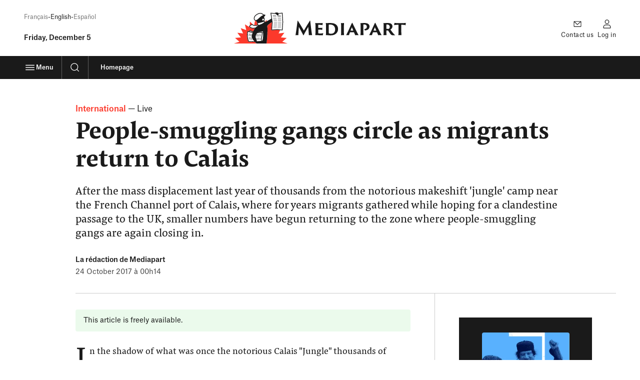

--- FILE ---
content_type: application/javascript
request_url: https://www.mediapart.fr/assets/build/default/front/nouvelle_formule/js/commons.960fba61a5e330dc.js
body_size: 42251
content:
(self.webpackChunk=self.webpackChunk||[]).push([[223],{751:(fe,ie,D)=>{"use strict";D.d(ie,{Ug:()=>U,ZX:()=>$,bA:()=>V,nf:()=>Y,w8:()=>ee});var z=D(2720),ae=D(9938);const U=K=>$(window.smarttagContext?.[K]),$=(K,F)=>{if(!(0,z.I)(K))if(K.startsWith("#")){const M=K.substring(1);return U(M)}else return K;return(0,z.I)(F)?null:U(F)},V=(K={},F,M=null)=>{let j=null;return!(0,z.I)(M)&&(0,ae.Tn)(M)&&!(0,z.I)(j=M())?j:$(K[F],F)},ee=(K,F)=>(0,z.I)(K)?null:(0,ae.Tn)(F)?F(K):K,Y=(K,F,M,j="marking")=>$(K.dataset[`${j}${F.charAt(0).toUpperCase()+F.slice(1)}`]??M?.[F]??null,F)},1335:(fe,ie,D)=>{"use strict";D.d(ie,{A:()=>Qe});var z=D(2461),ae=D(3308),U=D(8152);class ${constructor(){this.name="mdpt_cc",this.domain=window.location.hostname,this.isDomainInt=/\d$/.test(this.domain),this.cookieDuration=3153e7,this.isDomainInt||(this.domain=this.domain.replace(/^\w+\./,"."))}exists(){return ae.A.get(this.name)!==void 0}get(){return ae.A.get(this.name)}set(c){ae.A.set(this.name,JSON.stringify(c),{expires:new Date((0,U.WB)()+this.cookieDuration),domain:this.domain,path:"/",sameSite:"Strict",secure:!0})}}const V=$;class ee{constructor(){this.saveUrl=`${window.location.protocol}//${window.location.hostname}/cookie_consent`,this.declineUrl=`${window.location.protocol}//${window.location.hostname}/cookie_consent/deny`}save(c){if(window.fetch){if(!this.isLoggedUser())return c.disagreement.length>0?fetch(this.declineUrl,{cache:"no-cache",credentials:"include",body:JSON.stringify(c),method:"POST",headers:{"Content-Type":"application/json"}}):void 0;this._postData(c)}}isLoggedUser(){return!(!window.mediapart||!window.mediapart.user||!window.mediapart.user.uid)}_postData(c){fetch(this.saveUrl,{cache:"no-cache",credentials:"include",body:JSON.stringify(c),method:"POST",headers:{"Content-Type":"application/json"}}).then(function(f){f.ok||console.log(`HTTP error! status: ${f.status}`)}).catch(f=>{console.log(f)})}}const Y=new ee;class K{constructor(c,f){this.key=c,this.params=f}beforeAgreement(){this.trackBeforeAgreement instanceof Function&&this.trackBeforeAgreement(this.params.script)}load(c){const f=this.isAuthorized(c.disagreement),l=this._alreadyLoaded();(l||!f)&&!this.params.alwaysLoadScript||(this.params?.script&&(this.params.script={...this.params.script,alreadyLoaded:l,authorized:f},this.manageScript(this.params.script)),this.params.tracking&&this.managePixel(this.params.tracking),this._isLoaded())}isAuthorized(c){return this.hasSpecificAuthorisation instanceof Function?this.hasSpecificAuthorisation(c):c.filter(l=>this.getCategories().includes(l)).length===0}addScript(c={}){let f=document.head;const l=document.createElement("script");return c.text!==void 0?(l.text=c.text,f=document.querySelector("body")):c.url!==void 0&&(l.async=!0,l.src=c.url),f.appendChild(l),l}createPixel(c,f,l){let e=`<img height="1" width="1" style="display:none" src="${c}"/>`;return f&&l&&(e=`<!-- ${f} -->${e}<!-- ${l} -->`),e}addPixel(c){document.body.insertAdjacentHTML("beforeend",c)}_alreadyLoaded(){return this._initLoaded(),window.cookieConsent.loaded.indexOf(this.key)!==-1}_isLoaded(){this._initLoaded(),window.cookieConsent.loaded.push(this.key)}_initLoaded(){window.cookieConsent.loaded||(window.cookieConsent.loaded=[])}}const F=K;class M extends F{constructor(c){super("crazyegg",c)}getCategories(){return[z.A.visit]}manageScript(c){window.CE_READY=function(){CE2.set(1,c.userConnected),CE2.set(2,c.userStatus)},this.addScript({url:c.url})}}const j=M;class L extends F{constructor(c){super("facebookpixel",c),this.trackingEndpoint="https://www.facebook.com/tr"}getCategories(){return[z.A.ad]}getCustomData(c){return Object.keys(c).map(f=>`&cd[${f}]=${c[f]}`).join("")}managePixel({id:c,events:f}){Object.keys(f).forEach(l=>{const e=this.getCustomData(f[l]);this.addPixel(this.createPixel(`${this.trackingEndpoint}?id=${c}&ev=${l}${e}&noscript=1`))})}}const W=L;class re extends F{constructor(c){super("nonli",c)}getCategories(){return[z.A.visit]}manageScript(c){const f=c.text;this.addScript({text:f})}}const H=re;var R=D(5539);class q extends F{constructor(c){super("qiota",c)}getCategories(){return[z.A.content]}manageScript(c){const f=document.querySelector(".qiota_reserve"),l=document.querySelector(".qiota");if(!(!f||!l)&&(window.q_consent=c.authorized,window.q_logged=c.q_logged,window.q_ressource_uri=c.q_ressource_uri,window.q_subscribed=c.q_subscribed,window.q_token=c.q_token,!c.alreadyLoaded)){const e=this.addScript(c);e.addEventListener("error",()=>{window.smarttag&&window.smarttag.click.send(this.getSmarttagMarkingForQiotaLoadError(l))}),e.addEventListener("load",()=>{window.setupQiota(m=>{if(!m){window.smarttag&&window.smarttag.click.send(this.getSmarttagMarkingForQiotaSetupError(l));return}})})}}getSmarttagMarkingForQiotaLoadError(c){const f=R.A.getMarkingForDomElement(c);return f.name="erreur_chargement_script_qiota",f}getSmarttagMarkingForQiotaSetupError(c){const f=R.A.getMarkingForDomElement(c);return f.name="erreur_initialisation_qiota",f}}const te=q;var ne=D(3923),X=D(8221);const se=(G,c,f="messages")=>{if(!(G in window.minimal_translations[f]))return G;const l=window.minimal_translations[f][G];return c!==null&&typeof c=="object"?ge(l,c):l},ge=(G,c)=>{for(const f in c){const l=new RegExp("%"+f+"%","g");if(!l.test(G))return;G=G.replace(l,c[f])}return G};var ue=D(2894),Pe=D(6166),he=D(8050);class ve{constructor(){const c=this.getSymfonyFlashBag();c&&(this.displayFlashMessages(c),this.removeFlashbagCookies(),this.handleScrollPosition(c))}getSymfonyFlashBag(){let c={};const f=X.get("flashes");f&&(c=JSON.parse(f));const l=new URLSearchParams(window.location.search);if(l.has("flash")&&l.has("message")){const e=se("content_locked",{message:decodeURIComponent(escape(window.atob(l.get("message"))))});c={...c,notice:[e]}}return c}handleScrollPosition(c){const f=document.getElementById("paywall-login-form");f&&c.error?f.scrollIntoView({behavior:"smooth",block:"center"}):(0,U.Cr)()}removeFlashbagCookies(){X.removeSpecific("flashes",{path:"/",domain:window.location.hostname.substring(window.location.hostname.indexOf("."))})}displayFlashMessages(c){for(const f in c)c[f].forEach(l=>{let e=f==="error",m=f;const u=new DOMParser().parseFromString(l,"text/html")?.querySelector('template[data-role="cta"]');let P=!1;u&&(P=u.content.querySelector("a, button")),m==="error"?m="warning":m==="notice"&&(m="info");let _=m==="warning"?he:m==="success"?Pe:ue;(0,ne.m)({persistant:e,msg:l,cta:P,modifier:m,icon:_})})}}const Le=new ve;var we=D(9539);const Ce=G=>{const c=[...document.querySelectorAll("[data-smarttag-publisher]")],f=[...document.querySelectorAll("[data-static-banner]")],l=[...document.querySelectorAll("[data-selligent-placeholder]")];(c.length>0||f.length>0||l.length>0)&&new ke(G,c,f,l)};class ke{constructor(c,f,l,e){if(this.tag=c,this.autopromoBanners=f,this.staticBanners=l,this.selligentPlaceholders=e,this.scrollObserver=this.initScrollObserver(),this.selligentDisabled()||this.selligentBannersAlreadyLoaded()){this.observeAllBanners();return}this.observeStaticBanners(),this.observeSelligentBanners()}selligentDisabled(){return we.S.classList.contains("no-selligent")}selligentBannersAlreadyLoaded(){return we.S.classList.contains("selligent")}initScrollObserver(){const c=(l,e)=>{l.forEach(m=>{if(m.isIntersecting){const{target:y}=m;this.initTagPublisher(y),e.unobserve(y)}})},f={threshold:.5};return new IntersectionObserver(c,f)}observeAllBanners(){this.autopromoBanners.length<1||this.autopromoBanners.forEach(c=>this.scrollObserver.observe(c))}observeStaticBanners(){this.staticBanners.length<1||this.staticBanners.forEach(c=>this.scrollObserver.observe(c))}observeSelligentBanners(){this.selligentPlaceholders.length<1||this.selligentPlaceholders.forEach(c=>{(0,U.o2)(c).then(([f,l])=>{const e=[...f.querySelectorAll("[data-smarttag-publisher]")];e.length&&e.forEach(m=>this.scrollObserver.observe(m)),this.selligentPlaceholders=this.selligentPlaceholders.filter(m=>m!==f),this.selligentPlaceholders.length||l.disconnect()})})}initTagPublisher(c){c.addEventListener("click",f=>this.sendClickTag(c,f)),this.sendImpressionTag(c)}sendClickTag(c,f){const l=R.A.getMarkingForCampaign(c);this.tag.publisher.send({elem:c,click:l,event:f})}sendImpressionTag(c){const f=R.A.getMarkingForCampaign(c);this.tag.publisher.send({impression:f})}}function Ie(){return"IntersectionObserver"in window&&"IntersectionObserverEntry"in window&&"intersectionRatio"in window.IntersectionObserverEntry.prototype}let Ae=!1;function be(G){if(Ae===!0||!Ie())return;const c={root:null,threshold:0},f=document.querySelector("#js-gateaux-secs");if(f===null)return;const l=f.querySelectorAll("button[aria-expanded][data-js-panel-switch]"),e=f.querySelector(".gateaux-secs__settings"),m="landing",y="settings";function b(){return e.hasAttribute("hidden")?m:y}function u(){function _(p){return{...{[m]:{impression:{campaignId:"[PRIVACY]",creation:"[votre_choix_pour_vos_donnees]"}},[y]:{impression:{campaignId:"[PRIVACY]",creation:"[parametres_de_confidentialite]"}}}[p]}}const A=new IntersectionObserver(function(p){for(const d of p){const{isIntersecting:C}=d;if(C){const i=_(b());G.publisher.send(i)}}A.unobserve(f)},c);A.observe(f)}new IntersectionObserver(function(_){for(const A of _){const{isIntersecting:p}=A;p&&u()}},c).observe(f),l.forEach(_=>{_.addEventListener("click",function(){u()})}),Ae=!0}const Oe=null,Z=G=>{const c=document.querySelector("form[name='subscriptions'] #subscriptions_save");c!==null&&new de(c,G)};class de{constructor(c,f){this.submitButton=c,this.tag=f,this.initializeEvents()}initializeEvents(){this.submitButton.addEventListener("click",()=>this.sendAnalytics())}sendAnalytics(){this.tag.page.send(this.getMarking())}getMarking(){const c={name:"newsletter_abonne_confirmation",level2:6},f=R.A.getCustomVars(c);f.page={1:this.countSubcription,2:this.isSubscribe("#subscriptions_NL_ALERTE_0"),3:this.isSubscribe("#subscriptions_NL_QUOTIDIENNE_0"),4:this.isSubscribe("#subscriptions_NL_HEBDOMADAIRE_0"),5:this.isSubscribe("#subscriptions_NL_INVITATION_0"),6:this.isSubscribe("#subscriptions_NL_ENGLISH_0"),7:this.isSubscribe("#subscriptions_OPTIN_LIVE_PROG_0"),8:this.isSubscribe("#subscriptions_OPTIN_LIVE_LANCEMENT_0"),9:this.isSubscribe("#subscriptions_OPTIN_LIVE_REPLAY_0"),10:this.isSubscribe("#subscriptions_OPTIN_MEDIAPART_STATUS_0"),11:this.isSubscribe("#subscriptions_OPTIN_PARTNER_STATUS_0")};const l=R.A.getPage(c);return l.customVars=f,l.identifiedVisitor=R.A.getIdentifiedVisitor(),l}countSubcription(){let c=0;return document.querySelectorAll("form[name='subscriptions'] input[type='radio'][value='1']").forEach(function(f){f.checked&&c++}),c}isSubscribe(c){return document.querySelector(c).checked?"[oui]":"[non]"}}const me=(G,c,f=!1)=>{if(window.anonymPageHitSended!==!0)return new xe(G,c,f)};class xe{constructor(c,f,l){c.page.set(R.A.getPage(f)),c.customVars.set(R.A.getCustomVars(f)),c.identifiedVisitor.set(R.A.getIdentifiedVisitor()),window.smarttagInternalSearch!==void 0&&c.internalSearch.set(window.smarttagInternalSearch),c.dispatch(),window.anonymPageHitSended=l}}var ce=D(751),Se=D(2720),Ue=D(7318);class Ge{constructor(c){this.richMedia=c,this.previousState=null,this.previousVolume=null,this.mediaDuration=null,this.player=null,this.playerElement=null}setPlayer(c){this.player=c,this.playerElement=new Ue.Player(document.getElementById(c.getAttribute("id"))),this.playerElement.on("timeupdate",f=>{this.mediaDuration===null&&(this.mediaDuration=f.duration),this.playerElement.getMuted(l=>this.handleVolumeChange(l))}),this.playerElement.on("play",()=>this.handleEvent("play")),this.playerElement.on("pause",()=>this.handleEvent("pause")),this.playerElement.on("ended",()=>this.handleEvent("ended"))}handleEvent(c){if(this.previousState!==c){switch(c){case"play":this.tagEvent("play");break;case"pause":this.tagEvent("pause");break;case"ended":this.tagEvent("stop");break}this.previousState=c}}handleVolumeChange(c){this.previousVolume!==c&&(c?this.tagEvent("sound_off"):this.tagEvent("sound_on"),this.previousVolume=c)}tagEvent(c){this.richMedia.addAnalytics({mediaType:this.player.dataset.mediaType,mediaLevel2:this.player.dataset.mediaLevel2,playerId:parseInt(this.player.dataset.playerId),mediaLabel:this.player.dataset.mediaLabel,mediaTheme1:this.player.dataset.mediaTheme1,mediaTheme2:this.player.dataset.mediaTheme2,duration:this.mediaDuration,isEmbedded:!1,broadcastMode:"clip",refreshDuration:{0:5,1:15,5:30,10:60}}),this.richMedia.sendAnalytics({playerId:parseInt(this.player.dataset.playerId),action:c,mediaLabel:this.player.dataset.mediaLabel,mediaTheme1:this.player.dataset.mediaTheme1,mediaTheme2:this.player.dataset.mediaTheme2})}}const Ve=Ge;var je=D(2708);class De{constructor(c){this.richMedia=c,this.previousState=null,this.previousVolume=null,this.mediaDuration=null,this.player=null,this.playerElement=null}setPlayer(c){this.player=c,this.playerElement=je(c.getAttribute("id")),this.playerElement.on("ready",f=>{this.mediaDuration=f.target.firstChild.duration}),this.playerElement.on("volumechange",f=>{this.handleVolumeChange(f)}),this.playerElement.on("play",()=>{this.handleEvent("play")}),this.playerElement.on("pause",()=>{this.handleEvent("pause")}),this.playerElement.on("ended",()=>{this.handleEvent("ended")})}handleEvent(c){if(this.previousState!==c){switch(c){case"play":this.tagEvent("play");break;case"pause":this.tagEvent("pause");break;case"ended":this.tagEvent("stop");break}this.previousState=c}}handleVolumeChange(){this.previousVolume!==this.player.muted&&(this.player.muted?this.tagEvent("sound_off"):this.tagEvent("sound_on"),this.previousVolume=this.player.muted)}tagEvent(c){this.richMedia.addAnalytics({mediaType:this.player.dataset.mediaType,mediaLevel2:this.player.dataset.mediaLevel2,playerId:parseInt(this.player.dataset.playerId),mediaLabel:this.player.dataset.mediaLabel,mediaTheme1:this.player.dataset.mediaTheme1,mediaTheme2:this.player.dataset.mediaTheme2,duration:this.mediaDuration,isEmbedded:!1,broadcastMode:"clip",refreshDuration:{0:5,1:15,5:30,10:60}}),this.richMedia.sendAnalytics({playerId:parseInt(this.player.dataset.playerId),action:c,mediaLabel:this.player.dataset.mediaLabel,mediaTheme1:this.player.dataset.mediaTheme1,mediaTheme2:this.player.dataset.mediaTheme2})}}const Ne=De;var Re=D(8066);class Fe{constructor(c){this.richMedia=c,this.previousState=null,this.previousVolume=null,this.mediaDuration=null,this.player=null,this.playerElement=null}setPlayer(c){this.player=c,this.playerElement=new Re.A(c),this.playerElement.getDuration().then(f=>{this.mediaDuration=f}),this.playerElement.on("volumechange",f=>{this.handleVolumeChange(f)}),this.playerElement.on("play",()=>this.handleEvent("play")),this.playerElement.on("pause",()=>this.handleEvent("pause")),this.playerElement.on("ended",()=>this.handleEvent("ended"))}handleEvent(c){if(this.previousState!==c){switch(c){case"play":this.tagEvent("play");break;case"pause":this.tagEvent("pause");break;case"ended":this.tagEvent("stop");break}this.previousState=c}}handleVolumeChange(c){this.previousVolume!==c.volume&&(c.volume===0?this.tagEvent("sound_off"):c.volume===1&&this.tagEvent("sound_on"),this.previousVolume=c.volume)}tagEvent(c){this.richMedia.addAnalytics({mediaType:this.player.dataset.mediaType,mediaLevel2:this.player.dataset.mediaLevel2,playerId:parseInt(this.player.dataset.playerId),mediaLabel:this.player.dataset.mediaLabel,mediaTheme1:this.player.dataset.mediaTheme1,mediaTheme2:this.player.dataset.mediaTheme2,duration:this.mediaDuration,isEmbedded:!1,broadcastMode:"clip",refreshDuration:{0:5,1:15,5:30,10:60}}),this.richMedia.sendAnalytics({playerId:parseInt(this.player.dataset.playerId),action:c,mediaLabel:this.player.dataset.mediaLabel,mediaTheme1:this.player.dataset.mediaTheme1,mediaTheme2:this.player.dataset.mediaTheme2})}}const qe=Fe;var Je=D(8924);class Be{constructor(c){console.info("YoutubeJs loaded !"),this.richMedia=c,this.previousState=null,this.mediaDuration=null,this.player=null,this.playerElement=null,this.interval=null}setPlayer(c){this.player=c,this.playerElement=new Je(c.getAttribute("id")),this.playerElement.getDuration().then(f=>{this.mediaDuration=f}),this.playerElement.on("stateChange",f=>this.handleStatusChange(f))}handleStatusChange(c){this.previousState!==c.data&&(c.data===0?(this.tagEvent("stop"),clearInterval(this.interval)):c.data===1?this.tagEvent("play"):c.data===2&&(this.tagEvent("pause"),clearInterval(this.interval)),this.interval=setInterval(()=>{this.playerElement.isMuted().then(f=>{const l=f;this.previousMuteStatus!==l&&(l?this.tagEvent("sound_off"):this.tagEvent("sound_on"),this.previousMuteStatus=l)})},1e3),this.previousState=c.data)}tagEvent(c){this.richMedia.addAnalytics({mediaType:this.player.dataset.mediaType,mediaLevel2:this.player.dataset.mediaLevel2,playerId:parseInt(this.player.dataset.playerId),mediaLabel:this.player.dataset.mediaLabel,mediaTheme1:this.player.dataset.mediaTheme1,mediaTheme2:this.player.dataset.mediaTheme2,duration:this.mediaDuration,isEmbedded:!1,broadcastMode:"clip",refreshDuration:{0:5,1:15,5:30,10:60}}),this.richMedia.sendAnalytics({playerId:parseInt(this.player.dataset.playerId),action:c,mediaLabel:this.player.dataset.mediaLabel,mediaTheme1:this.player.dataset.mediaTheme1,mediaTheme2:this.player.dataset.mediaTheme2})}}const Ee=Be,Xe=G=>{new He(G)};class He{constructor(c){this.tag=c;const f=document.getElementsByTagName("iframe"),l=document.getElementsByClassName("embedly-embed"),e=document.getElementsByClassName("video-js");for(const b of f)if(b.getAttribute("src")!==null&&b.classList.contains("embedly-embed")===!1){const u=b.getAttribute("src").indexOf("youtube.com")>-1||b.getAttribute("src").indexOf("youtu.be")>-1,P=b.getAttribute("src").indexOf("vimeo.com")>-1;if(u){let _=b.getAttribute("src");_+=(_.split("?")[1]?"&":"?")+"enablejsapi=1",b.setAttribute("src",_),b.classList.add("smarttag-player"),b.classList.add("smarttag-youtube-player"),b.setAttribute("data-media-type","video")}else P&&(b.classList.add("smarttag-player"),b.classList.add("smarttag-vimeo-player"),b.setAttribute("data-media-type","video"))}for(const b of l)b.classList.add("smarttag-player"),b.classList.add("smarttag-embedly-player"),b.setAttribute("data-media-type","video");for(const b of e)b.classList.add("smarttag-player"),b.classList.add("smarttag-videojs-player"),b.setAttribute("data-media-type","audio");let m=1;const y=document.getElementsByClassName("smarttag-player");for(const b of y)b.setAttribute("id","player_"+m),b.setAttribute("data-player-id",m),b.setAttribute("data-media-level2",(0,ce.Ug)("level2")),b.setAttribute("data-media-label",(0,ce.Ug)("chapter2")),b.setAttribute("data-media-theme1",(0,Se.I)((0,ce.Ug)("multimediaType"))?(0,ce.Ug)("chapter1"):(0,ce.Ug)("multimediaType")),b.setAttribute("data-media-theme2",(0,Se.I)((0,ce.Ug)("programTitle"))?(0,Se.I)((0,ce.Ug)("authors"))?(0,ce.Ug)("articleType"):(0,ce.Ug)("authors"):(0,ce.Ug)("programTitle")),b.classList.contains("smarttag-embedly-player")?new Ve(this).setPlayer(b):b.classList.contains("smarttag-videojs-player")?new Ne(this).setPlayer(b):b.classList.contains("smarttag-vimeo-player")?new qe(this).setPlayer(b):b.classList.contains("smarttag-youtube-player")&&new Ee(this).setPlayer(b),m++}addAnalytics(c){this.tag.richMedia.add(c)}sendAnalytics(c){this.tag.richMedia.send(c)}}const Ye=G=>{const c=document.querySelector("form[name='registration']");c!==null&&new Me(c,G)};class Me{constructor(c,f){this.form=c,this.tag=f,this.initializeEvents()}initializeEvents(){this.form.addEventListener("submit",()=>this.sendAnalytics())}sendAnalytics(){this.tag.page.send(this.getMarking())}getMarking(){const c=document.querySelector("section[data-offer-group-slug]").getAttribute("data-offer-group-slug"),f=document.querySelector('input[name="registration[offer]"]:checked').getAttribute("data-offer-id"),l=document.querySelector('input[name="registration[payment]"]:checked').getAttribute("data-payment-method-slug"),e={name:"offre_selectionnee",chapter1:"abonnement",level2:5,subscriptionCategory:"abonnement",subscriptionType:"abonnement",subscriptionOffer:c,subscriptionOfferId:f,subscriptionPaymentMode:l},m=R.A.getPage(e);return m.customVars=R.A.getCustomVars(e),m.identifiedVisitor=R.A.getIdentifiedVisitor(),m}}const ze=G=>{const c=G.target.closest("[data-smarttag]");if(c===null)return;const f=window.smarttag;if(c.hasAttribute("data-smarttag-set-visitor-optin")&&f.privacy.setVisitorOptin(),c.hasAttribute("data-smarttag-set-visitor-mode"))try{const l=JSON.parse(c.getAttribute("data-smarttag-set-visitor-mode"));f.privacy.setVisitorMode(...l)}catch(l){console.error("SmartTag: Could not set visitor mode:",l)}if(!(c.hasAttribute("data-smarttag-wait-for-programmatically-click")&&!c.hasAttribute("data-smarttag-is-being-programmatically-clicked"))){if(c.hasAttribute("data-smarttag-is-being-programmatically-clicked")&&c.removeAttribute("data-smarttag-is-being-programmatically-clicked"),c.hasAttribute("data-smarttag-page-send")){f.page.send(R.A.getMarkingForPageSend(c));return}f.click.send(R.A.getMarkingForClickSend(c))}};class Ze extends F{constructor(c){super("smarttag",c),this.exempt=!0,this.hasSpecificAuthorisation=this.hasSpecificAuthorisation.bind(this),this.manageScript=this.manageScript.bind(this)}getCategories(){return[z.A.statistic]}hasSpecificAuthorisation(c){return this.exempt=c.includes(z.A.visit),!0}trackBeforeAgreement(c){if(window.smarttag===void 0)return;const f=window.smarttag;me(f,c,!0);const l=document.getElementById("js-gateaux-secs");l&&(l.addEventListener("click",function(b){ze(b),b.stopPropagation()}),be(f));const e=f.clientSideUserId.get();let m=window.location.hostname.split(".");m=m.slice(m.length-2).join("."),[...document.links].filter(b=>b.hostname.includes(m)).forEach(b=>b.addEventListener("click",u=>{u.preventDefault();const P=new URL(b.href),_=new URLSearchParams(P.search);_.set("userid",e),window.location.href=`${b.href}?${_}`}))}manageScript(c){if(window.smarttag===void 0)return;const f=window.smarttag;this.exempt?f.privacy.setVisitorMode("cnil","exempt"):f.privacy.setVisitorOptin();let l=new URLSearchParams(window.location.search);l.has("userid")&&(f.clientSideUserId.set(l.get("userid")),l.delete("userid"),l=[...l].length?`?${l}`:"",window.history.replaceState({},"",window.location.pathname+l)),f.clientSideUserId.store(),f.setProp("version_contenu",(0,ce.Ug)("contentVersion"),!0),me(f,c),Ce(f),Xe(f),Z(f),Ye(f),be(f),document.body.addEventListener("click",ze)}}const et=Ze;class tt{static createFromName(c,f){const e={crazyegg:j,facebookpixel:W,nonli:H,qiota:te,smarttag:et}[c];return e?new e(f):!1}}const $e=tt;class nt{loadServices(c){let f=window.cookieConsent.services;c===!1&&(f=f.filter(l=>l.trackBeforeAgreement===!0)),f.forEach(l=>this.loadService(l,c))}loadService(c,f){if(!c.name||!c.params)return;const l=$e.createFromName(c.name,c.params);if(l){if(f===!1){l.beforeAgreement();return}l.load(f)}}}const Ke=new nt;class it{constructor(){this.consentCookie=new V,this.disagreement=[],this.creation=(0,U.WB)(),this.update=(0,U.WB)(),this.categories=[z.A.ad,z.A.content,z.A.visit],this.setted=!1;const c=this.fromJson(this.consentCookie.get()||void 0);c&&(this.disagreement=c.disagreement,this.creation=c.creation,this.update=c.update,this.set())}isSet(){return this.setted}allowAll(){this.categories.forEach(c=>this.allow(c)),this.set()}denyAll(){this.categories.forEach(c=>this.deny(c)),this.set()}set(){this.setted=!0}allow(c){this._setAgreementFor(c)}deny(c){this._setAgreementFor(c,!1)}getCategories(){return this.categories}_setAgreementFor(c,f=!0){this._checkCategory(c),f?this.disagreement=this.disagreement.filter(l=>l!==c):(this.disagreement.push(c),this.disagreement=[...new Set(this.disagreement)]),this.update=(0,U.WB)(),this.consentCookie.set(this.toJson())}getAgreementFor(c){return this._checkCategory(c),this.disagreement.indexOf(c)===-1}_checkCategory(c){if(this.categories.indexOf(c)===-1)throw`${c} is not a known category`}beforeConsent(){Ke.loadServices(!1)}apply(){Ke.loadServices(this)}save(){Y.save(this.toJson())}toJson(){return{disagreement:this.disagreement,creation:this.creation,update:this.update}}fromJson(c){if(c!==void 0)return JSON.parse(c)}}const Qe=new it},1500:(fe,ie,D)=>{"use strict";D.d(ie,{A:()=>z});const z=()=>{document.querySelectorAll("[data-js=home-archives-search]").forEach(U=>{const $=U.dataset&&U.dataset.errorMessages?JSON.parse(U.dataset.errorMessages):!1,V=U.querySelector(".home-archives__feedback"),ee=U.querySelector("input"),Y=U.querySelector("button"),K=document.createElement("b");K.classList.add("spinner"),Y.prepend(K);function F(){ee.removeAttribute("disabled"),Y.removeAttribute("disabled"),U.classList.remove("_pending")}function M(){ee.setAttribute("disabled",""),Y.setAttribute("disabled","")}function j(){V.innerText="\xA0",V.classList.remove("_active"),V.classList.contains("_set")&&V.classList.add("_reset")}ee.addEventListener("change",function(){j()}),U.addEventListener("submit",function(L){L.preventDefault();const W=U.getAttribute("action"),re=ee.value;function H(R){$[R]&&(V.innerText=$[R],V.classList.remove("_reset"),V.classList.add("_active","_set")),F()}if(j(),M(),!/^\d{4}-\d{2}-\d{2}$/.test(re))H("format");else{const[R,q,te]=re.split("-"),ne=`${te}${q}${R.slice(-2)}`,X=W.replace(/(\d{6})$/,ne);U.classList.add("_pending"),fetch(X,{credentials:"include"}).then(se=>{if(!se.ok)throw new Error("Network response was not OK");return document.onvisibilitychange=()=>{document.visibilityState==="hidden"&&F()},window.onpagehide=()=>{F()},document.location=X}).catch(()=>{H("unavailable")})}})})}},2461:(fe,ie,D)=>{"use strict";D.d(ie,{A:()=>z});const z={ad:"ad",content:"content",visit:"visit"}},2720:(fe,ie,D)=>{"use strict";D.d(ie,{I:()=>ae});const z=U=>{if(!(window.cookieConsent===void 0||!Array.isArray(window.cookieConsent.services)))return window.cookieConsent.services.find($=>$.name===U)},ae=U=>U===void 0||U===""||U===null},3025:()=>{},4243:(fe,ie,D)=>{"use strict";D.d(ie,{A:()=>z});const z=()=>{const ae=document.querySelectorAll("[data-js-print]"),U=typeof window.print=="function";ae.forEach($=>{U?$.addEventListener("click",function(){window.print()}):$.setAttribute("disabled","")})}},5539:(fe,ie,D)=>{"use strict";D.d(ie,{A:()=>re});var z=D(1335),ae=D(2461),U=D(3308);function $(H=0){return parseInt(H,10)}function V(H=""){return`[${H}]`}function ee(H=0){return parseInt(H,10)}function Y(H=0){return parseInt(H,10)}function K(H=""){return`[${H.toLowerCase()}]`}const F={1:{markingKey:"status",serializeMethod:V},2:{markingKey:"locale",serializeMethod:V},3:{markingKey:"thematic",serializeMethod:V},4:{markingKey:"contentType",serializeMethod:V},5:{markingKey:"rubriqueTitle",serializeMethod:V},6:{markingKey:"programTitle",serializeMethod:V},7:{markingKey:"authors",serializeMethod:V},8:{markingKey:"date",serializeMethod:V},9:{markingKey:"mpDeploy",serializeMethod:V,getOverrideValue:function(){const H=U.A.get("MPDEPLOY");return H||-1}},10:{markingKey:"themeTitle",serializeMethod:V},11:{markingKey:"serieTitle",serializeMethod:V},12:{markingKey:"subscriptionCategory",serializeMethod:V},13:{markingKey:"subscriptionType",serializeMethod:V},14:{markingKey:"subscriptionOffer",serializeMethod:V},15:{markingKey:"subscriptionPaymentMode",serializeMethod:V},16:{markingKey:"dossierTitle",serializeMethod:V},17:{markingKey:"pageContact",serializeMethod:V},18:{markingKey:"subscriptionOfferId",serializeMethod:$},19:{markingKey:"nodeId",serializeMethod:V},21:{markingKey:"privacySetting",serializeMethod:V,getOverrideValue:function(){if(z.A.isSet())return[{key:"needed",value:"1"},{key:"statistic",value:z.A.getAgreementFor(ae.A.visit)===!0?"1":"0"},{key:"customising",value:"0"},{key:"retargetting",value:z.A.getAgreementFor(ae.A.ad)===!0?"1":"0"},{key:"content",value:z.A.getAgreementFor(ae.A.content)===!0?"1":"0"}].map(({key:R,value:q})=>`${R}=${q}`).join("||")}},22:{markingKey:"contentVersion",serializeMethod:V}};var M=D(751),j=D(2720);function L(H={}){const R=(0,M.ZX)(H.chapter1,"chapter1"),q=(0,M.ZX)(H.chapter2,"chapter2"),te=(0,M.ZX)(H.name,"name");return[R,q,te].filter(X=>!(0,j.I)(X)).join("::")}class W{static getPage(R={}){const q={};for(const te of["name","chapter1","chapter2","chapter3","level2"]){const ne=(0,M.bA)(R,te);(0,j.I)(ne)||(q[te]=ne)}return q}static getCustomVars(R={}){const q={};for(const ne in F){const X=F[ne],{markingKey:se,getOverrideValue:ge,serializeMethod:ue}=X,Pe=(0,M.w8)((0,M.bA)(R,se,ge),ue);(0,j.I)(Pe)||(q[ne]=Pe)}const te=window.smarttagPageCustomVars??null;return{site:q,page:te}}static getIdentifiedVisitor(){const R={};window?.mediapart?.user?.uid!==void 0&&(R.id=window.mediapart.user.uid);const q=(0,M.ZX)(null,"userCategory");return(0,j.I)(q)||(R.category=q),R}static getMarkingForDomElement(R){const q={elem:R},te={type:"action",level2:"9"};for(const ne of["name","type","level2","chapter1","chapter2","chapter3"]){const X=(0,M.nf)(R,ne,te,"smarttag");(0,j.I)(X)||(q[ne]=X)}return q}static getMarkingForClickSend(R){return W.getMarkingForDomElement(R)}static getMarkingForPageSend(R){const q=W.getMarkingForDomElement(R);return q.identifiedVisitor=W.getIdentifiedVisitor(),q.customVars=W.getCustomVars(),q}static getMarkingForCampaign(R){const q={format:V(`${R.clientWidth}x${R.clientHeight}`)},te={};for(const ne of["campaignId","creation","variant","generalPlacement","detailedPlacement"]){const X=(0,M.nf)(R,ne,te,"smarttag");(0,j.I)(X)||(q[ne]=V(X))}return(0,j.I)(q.url)&&(q.url=L(q)),q}}const re=W},5972:(fe,ie,D)=>{"use strict";D.d(ie,{A:()=>z});const z=()=>{document.querySelectorAll("[data-js-teasers-carrousel]:not(._set)").forEach(U=>{const $=U.querySelector(".block__content"),V=U.querySelector('[data-template="carrouselNav"]');if(!$||!V)return;$.setAttribute("tabindex",-1);const ee=U.classList.contains("_separated-teasers"),Y=$.querySelectorAll(".teaser"),K=V.dataset.minimumItems?parseInt(V.dataset.minimumItems,10):4,F=V.dataset.navPosition;if(!Y.length||Y.length<K)return;Y.length===K&&U.classList.add("_no-nav@lg");const M=V.content.querySelector(".carrousel-nav._bullets"),j=M?M.cloneNode(!0):!1,L=j?j.querySelector(".carrousel-set-indicator"):!1,W=ee?parseFloat(getComputedStyle($).gridColumnGap)*2+1:parseFloat(getComputedStyle($).gridColumnGap),re=()=>(Y[0].getBoundingClientRect().width||Y[0].querySelector(".teaser__title")?.getBoundingClientRect().width||0)+W,H=()=>$.getBoundingClientRect().width+W-parseInt(getComputedStyle($).paddingLeft,10)-parseInt(getComputedStyle($).paddingRight,10),R=()=>Y.length*re()-W;let q;const te=function(){clearTimeout(q),q=setTimeout(ne,66)},ne=()=>{const Z=$.querySelector("._intersecting");Z?.querySelector("a")&&Z.querySelector("a").focus({preventScroll:!0}),$.removeEventListener("scroll",te,!1)},X=Z=>{$.addEventListener("scroll",te,!1),$.scrollBy({left:Z*H(),top:0,behavior:"smooth"})},se=Z=>{Z.classList.add("_intersecting"),Z.removeAttribute("aria-hidden"),Z.querySelector("a").removeAttribute("tabindex")},ge=Z=>{Z.classList.remove("_intersecting"),Z.setAttribute("aria-hidden",!0),Z.querySelector("a").setAttribute("tabindex",-1)},ue={root:$,rootMargin:"-10px",threshold:0},Pe=Z=>{Z.forEach(de=>{const me=de.target.closest(".teaser");de.intersectionRatio>0?se(me):ge(me)})},he=new IntersectionObserver(Pe,ue);Y.forEach(Z=>{const de=Z.querySelector("a");he.observe(de)});const ve=Z=>{const de=Math.round(H()/re()),me=Math.ceil(Y.length/de);let xe=Math.floor($.scrollLeft/re())+1;Z===-1?xe=1:Z===1&&(xe=Y.length);let ce=Math.floor(xe/de+1);ce>me&&(ce=me),j&&(L.innerHTML=`${L.dataset.labelSet} ${ce} ${L.dataset.labelOf} ${me}`),me===1?U.classList.add("_monoset"):U.classList.remove("_monoset"),U.style.setProperty("--teasers-carrousel-count",`${me}`),U.style.setProperty("--teasers-carrousel-current-set",`${ce}`)},Le=()=>{const Z=F==="default"?re()/2:0;let de=0;$.scrollLeft>Z?ke.enable():(ke.disable(),de=-1),$.scrollLeft<R()-H()-Z?Ae.enable():(Ae.disable(),de=1),ve(de)},we=(Z,de)=>{Z.enable=()=>{Z.classList.add("_visible"),Z.removeAttribute("aria-hidden"),Z.removeAttribute("disabled")},Z.disable=()=>{Z.classList.remove("_visible"),Z.setAttribute("aria-hidden",!0),Z.setAttribute("disabled",!0)},Z.addEventListener("click",function(me){me.preventDefault(),X(de==="previous"?-1:1)})},Ce=V.content.querySelector(".carrousel-nav._previous").cloneNode(!0),ke=Ce.querySelector("button");we(ke,"previous"),U.prepend(Ce),j&&(ve(0),U.append(j));const Ie=V.content.querySelector(".carrousel-nav._next").cloneNode(!0),Ae=Ie.querySelector("button");we(Ae,"next"),U.append(Ie);let be;const Oe=function(){clearTimeout(be),be=setTimeout(Le,66)};$.addEventListener("scroll",Oe,!1),Le(),U.classList.add("_set")})}},6510:(fe,ie,D)=>{"use strict";D.d(ie,{A:()=>z});const z=()=>{document.querySelectorAll(".accordion:not(._set)").forEach(U=>{let $=U.dataset.jsAccordion;try{$=JSON.parse($)}catch{$=!1}const V=$&&typeof $.multiple=="boolean"?$.multiple:!1,ee="--feedback";let Y=!1;const K=function(M,j){const L=M.closest(".accordion__panel"),W=L.querySelector(".accordion__panel__content");if(j)L.classList.remove("_expanded"),W.classList.add("_expandable"),W.setAttribute("hidden","");else if(W.removeAttribute("hidden"),L.classList.add("_expanded"),Y&&L.id){const re=`${L.id}${ee}`,H=document.getElementById(re);H&&H.scrollIntoView({block:"start"})}M.setAttribute("aria-expanded",String(!j))};if(U.closePanels=function(){[...U.querySelectorAll(".accordion__panel__trigger")].forEach(M=>{K(M,!0)})},U.init=function(){U.panels=U.querySelectorAll(".accordion__panel"),U.triggers=[...U.querySelectorAll(".accordion__panel__trigger")],U.panels.forEach(M=>{if(M.id&&!M.classList.contains("_set")){const j=M.querySelector(".accordion__panel__trigger"),L=M.querySelector(".accordion__panel__content");j.getAttribute("id")||j.setAttribute("id",`${M.id}__panelTrigger`),L.getAttribute("id")||L.setAttribute("id",`${M.id}__panelContent`),j.setAttribute("aria-controls",L.id),L.setAttribute("role","region"),L.setAttribute("aria-labelledby",j.id),L.addEventListener("animationend",function(){L.classList.remove("_expandable")}),M.classList.add("_set")}}),U.triggers.forEach(M=>{if(!M.classList.contains("_set")){K(M,!M.closest(".accordion__panel").classList.contains("_expanded"));const j=U.querySelector(".panels");M.addEventListener("click",function(L){L.preventDefault();const W=M.getAttribute("aria-expanded")==="true";V||U.closePanels(),K(M,W),j&&typeof j.layout=="function"&&j.layout()}),M.classList.add("_set")}})},U.init(),!U.panels||U.triggers.length<1)return;let F=document.location.hash||!1;if(F&&F.indexOf(ee)&&(Y=!0,F=F.split(ee)[0]),F&&U.querySelector(F)){const j=U.querySelector(F).closest(".accordion__panel").querySelector(".accordion__panel__trigger");K(j,!1)}U.addEventListener("keydown",function(M){const j=M.target,L=event.which.toString(),W=M.ctrlKey&&L.match(/33|34/);if(j.classList.contains("accordion__panel__trigger")){if(L.match(/38|40/)||W){const re=U.triggers.indexOf(j),H=L.match(/34|40/)?1:-1,R=U.triggers.length,q=(re+R+H)%R;U.triggers[q].focus(),M.preventDefault()}else if(L.match(/35|36/)){switch(L){case"36":U.triggers[0].focus();break;case"35":U.triggers[U.triggers.length-1].focus();break}M.preventDefault()}}}),U.classList.add("_set")})}},8070:(fe,ie,D)=>{"use strict";D.d(ie,{A:()=>U});class z extends HTMLElement{constructor(){if(super(),!navigator.clipboard?.writeText&&!navigator.canShare)return;const V=this.querySelector("template[data-intent='share']"),ee=this.querySelector("template[data-intent='link']"),Y=this.hasAttribute("uri")?this.getAttribute("uri"):!1,K=document.createElement("ul");this.append(K);function F(M,j){window.setTimeout(()=>{M.classList.remove("_displayed")},j)}if(navigator.clipboard?.writeText&&ee){const M=Y||document.URL,j=document.createElement("li");j.classList.add("_link");const L=ee.content.querySelector("button");j.append(L);const W=ee.content.querySelector("p"),re=W.innerText;let H=W.getAttribute("data-delay"),R=H?parseInt(H,10):3e3;const q=document.createElement("p");q.setAttribute("role","status"),q.setAttribute("aria-live","polite"),q.setAttribute("aria-relevant","additions"),j.append(q),K.append(j),L.addEventListener("click",te=>{te.preventDefault();let ne=L.getBoundingClientRect(),X=ne.x+Math.round(ne.width/2),se=document.documentElement.clientWidth;navigator.clipboard.writeText(M),q.innerText=re,q.removeAttribute("class");let ge=q.getBoundingClientRect().width,ue=X-ge/2<=0?"left":se<X+ge/2?"right":"center";q.classList.add(`_position:${ue}`),window.setTimeout(()=>{q.classList.add("_displayed")},100),F(q,R)}),document.addEventListener("keyup",te=>{te.keyCode===27&&F(q,0)})}if(navigator.canShare&&V){this.setAttribute("native","");const M=Y||document.URL;let j,L,W;if(Y)W={url:M};else{const R=document.querySelector("title, h1"),q=document.querySelector('meta[name="og:description"],meta[name="description"]');j=R?R.innerText:"",L=q?q.getAttribute("content"):"",W={title:j,text:L,url:M}}const re=document.createElement("li");re.classList.add("_native");const H=V.content.querySelector("button");re.append(H),K.append(re),H.addEventListener("click",async R=>{R.preventDefault();try{await navigator.share(W)}catch{}})}V?.remove(),ee?.remove(),this.setAttribute("set","")}}const ae=()=>{"customElements"in window&&customElements.get("sharing-tools")===void 0&&customElements.define("sharing-tools",z)};function U(){ae()}},8152:(fe,ie,D)=>{"use strict";D.d(ie,{Cr:()=>Y,KO:()=>$,Sn:()=>W,VV:()=>U,WB:()=>ae,ey:()=>V,g_:()=>K,k0:()=>F,lV:()=>re,o2:()=>M,v5:()=>ee});var z=D(9539);const ae=()=>new Date().getTime(),U=()=>`${window.innerWidth-z.S.clientWidth}px`,$=()=>`${Math.max(z.S.clientHeight,window.innerHeight||0)}px`,V=()=>z.S.classList.add("no-scroll"),ee=()=>z.S.classList.remove("no-scroll"),Y=()=>window.scrollTo(0,0),K=()=>parseInt(navigator.msDoNotTrack||window.doNotTrack||navigator.doNotTrack,10)===1||window.mediapart?.disableTracking===1,F=(H,R=!1,q="")=>{if(H)return new Promise((te,ne)=>{const X=document.head,se=document.createElement("script"),ge=()=>{se.removeEventListener("load",ge),se.removeEventListener("error",ue),te(se)},ue=()=>{se.removeEventListener("load",ge),se.removeEventListener("error",ue),ne(new Error(`Failed to load script from ${H}`))};se.addEventListener("load",ge),se.addEventListener("error",ue),se.charset="utf-8",se.src=H,se.async=R,q!==""&&(window[q]=se),X.appendChild(se)})},M=H=>new Promise(R=>{const q={childList:!0},te=(X,se)=>{R([H,se])},ne=new MutationObserver(te);setTimeout(()=>R([H,ne]),5e3),ne.observe(H,q)}),j=H=>{const R=new FormData(H);return new URLSearchParams(R).toString()},L=(H,R=!1)=>{const q=document.createElement("DIV");q.innerHTML=H;const te=q.firstChild;return te.classList.add("icon"),R&&typeof R=="string"&&te.classList.add(R),te.setAttribute("aria-hidden",!0),te.setAttribute("focusable",!1),te},W=(H,R)=>{const q=H.classList;if(!q.contains("icon"))throw new Error('svg icon must have an "icon" class');q.remove("icon");const te=q.value,ne=L(R,te);H.parentNode.replaceChild(ne,H)},re=(H,R={})=>{const q=window?.mediapart?.routeConfig?.[H];if(!q)throw new Error(`The ${H} route config does not exist`);const te=q.requirements||{};let ne=q.path;for(let X in te){const se=te[X],ge=new RegExp(se),ue=R[X];if(!ue)throw new Error(`Invalid argument: ${X} is missing`);if(!ge.test(ue))throw new Error(`Invalid argument: { ${X}: ${ue} } doesn't match the required pattern ${se}.`)}return Object.keys(R).forEach(X=>{const se=new RegExp(`{${X}}`,"g");ne=ne.replace(se,R[X])}),ne}},8369:(fe,ie,D)=>{"use strict";D.d(ie,{A:()=>c});var z=D(6870),ae=D(9161);ae.polyfill();const U=()=>{document.documentElement.classList.add("_loaded")};var $=D(489);(function(){var f={},l={site:599064,log:"",logSSL:"",domain:"xiti.com",collectDomain:"logc406.xiti.com",collectDomainSSL:"logs1406.xiti.com",userIdOrigin:"server",pixelPath:"/hit.xiti",disableCookie:!1,disableStorage:!1,cookieSecure:!0,cookieDomain:".mediapart.fr",preview:!1,plgs:["Campaigns","Clicks","ClientSideUserId","ContextVariables","Page","InternalSearch","Events","OnSiteAds","Privacy","IdentifiedVisitor"],lazyLoadingPath:"",documentLevel:"document",redirect:!1,activateCallbacks:!0,medium:"",ignoreEmptyChapterValue:!0,base64Storage:!1,sendHitWhenOptOut:!0,forceHttp:!1,requestMethod:"GET",maxHitSize:2e3,urlPropertyAuto:!0,urlPropertyQueryString:!0,sameSiteStrict:!1};(function(p){p.ATInternet=p.ATInternet||{},p.ATInternet.Tracker=p.ATInternet.Tracker||{},p.ATInternet.Tracker.Plugins=p.ATInternet.Tracker.Plugins||{}})(window);var e=function(){function p(n){var s=typeof n;if(s!=="object"||n===null)return s==="string"&&(n='"'+n+'"'),String(n);var t,a,o=[],w=n.constructor===Array;for(t in n)n.hasOwnProperty(t)&&(a=n[t],s=typeof a,s!=="function"&&s!=="undefined"&&(s==="string"?a='"'+a.replace(/[^\\]"/g,'\\"')+'"':s==="object"&&a!==null&&(a=p(a)),o.push((w?"":'"'+t+'":')+String(a))));return(w?"[":"{")+String(o)+(w?"]":"}")}function d(n){return n===null?"":(n+"").replace(r,"")}function C(n){var s,t=null;return(n=d(n+""))&&!d(n.replace(h,function(a,o,w,v){return s&&o&&(t=0),t===0?a:(s=w||o,t+=!v-!w,"")}))?Function("return "+n)():null}var i=this,h=/(,)|(\[|{)|(}|])|"(?:[^"\\\r\n]|\\["\\\/bfnrt]|\\u[\da-fA-F]{4})*"\s*:?|true|false|null|-?(?!0\d)\d+(?:\.\d+|)(?:[eE][+-]?\d+|)/g,r=RegExp("^[\\x20\\t\\r\\n\\f]+|((?:^|[^\\\\])(?:\\\\.)*)[\\x20\\t\\r\\n\\f]+$","g");i.isLocalStorageAvailable=function(){try{var n=localStorage;return n.setItem("__storage_test__","__storage_test__"),n.removeItem("__storage_test__"),!0}catch{return!1}},i.isBeaconMethodAvailable=function(){return window.navigator&&typeof window.navigator.sendBeacon=="function"},i.Base64={_keyStr:"ABCDEFGHIJKLMNOPQRSTUVWXYZabcdefghijklmnopqrstuvwxyz0123456789+/=",encode:function(n){var s="",t,a,o,w,v,I,O=0;for(n=i.Base64._utf8_encode(n);O<n.length;)t=n.charCodeAt(O++),a=n.charCodeAt(O++),o=n.charCodeAt(O++),w=t>>2,t=(t&3)<<4|a>>4,v=(a&15)<<2|o>>6,I=o&63,isNaN(a)?v=I=64:isNaN(o)&&(I=64),s=s+this._keyStr.charAt(w)+this._keyStr.charAt(t)+this._keyStr.charAt(v)+this._keyStr.charAt(I);return s},decode:function(n){var s="",t,a,o,w,v,I=0;for(n=n.replace(/[^A-Za-z0-9\+\/\=]/g,"");I<n.length;)t=this._keyStr.indexOf(n.charAt(I++)),a=this._keyStr.indexOf(n.charAt(I++)),w=this._keyStr.indexOf(n.charAt(I++)),v=this._keyStr.indexOf(n.charAt(I++)),t=t<<2|a>>4,a=(a&15)<<4|w>>2,o=(w&3)<<6|v,s+=String.fromCharCode(t),w!=64&&(s+=String.fromCharCode(a)),v!=64&&(s+=String.fromCharCode(o));return s=i.Base64._utf8_decode(s)},_utf8_encode:function(n){n=n.replace(/\r\n/g,`
`);for(var s="",t=0;t<n.length;t++){var a=n.charCodeAt(t);128>a?s+=String.fromCharCode(a):(127<a&&2048>a?s+=String.fromCharCode(a>>6|192):(s+=String.fromCharCode(a>>12|224),s+=String.fromCharCode(a>>6&63|128)),s+=String.fromCharCode(a&63|128))}return s},_utf8_decode:function(n){for(var s="",t=0,a,o,w;t<n.length;)a=n.charCodeAt(t),128>a?(s+=String.fromCharCode(a),t++):191<a&&224>a?(o=n.charCodeAt(t+1),s+=String.fromCharCode((a&31)<<6|o&63),t+=2):(o=n.charCodeAt(t+1),w=n.charCodeAt(t+2),s+=String.fromCharCode((a&15)<<12|(o&63)<<6|w&63),t+=3);return s}},i.loadScript=function(n,s){var t;s=s||function(){},t=document.createElement("script"),t.type="text/javascript",t.src=n.url,t.async=!1,t.defer=!1,t.onload=t.onreadystatechange=function(o){o=o||window.event,(o.type==="load"||/loaded|complete/.test(t.readyState)&&(!document.documentMode||9>document.documentMode))&&(t.onload=t.onreadystatechange=t.onerror=null,s(null,o))},t.onerror=function(o){t.onload=t.onreadystatechange=t.onerror=null,s({msg:"script not loaded",event:o})};var a=document.head||document.getElementsByTagName("head")[0];a.insertBefore(t,a.lastChild)},i.cloneSimpleObject=function(n,s){if(typeof n!="object"||n===null||n instanceof Date)return n;var t=new n.constructor,a;for(a in n)n.hasOwnProperty(a)&&(a===void 0||s&&n[a]===void 0||(t[a]=i.cloneSimpleObject(n[a])));return t},i.isEmptyObject=function(n){for(var s in n)if(n.hasOwnProperty(s))return!1;return!0},i.isObject=function(n){return n!==null&&typeof n=="object"&&!(n instanceof Array)},i.ATVALUE="_ATVALUE",i.ATPREFIX="_ATPREFIX",i.object2Flatten=function(n,s,t,a,o){var w={},v="",I="",O=[],E="",x=0,g;for(g in n)if(n.hasOwnProperty(g))if(w=i.splitProtocolAndKey(g,o),v=w.prefix||a||"",I=(s?s+"_":"")+w.key,i.isObject(n[g]))i.object2Flatten(n[g],I,t,v,o);else{for(O=I.split("_"),E="",x=0;x<O.length;x++)w=i.splitProtocolAndKey(O[x],o),v=w.prefix||v,E+=w.key+(x<O.length-1?"_":"");I=E||I,t[I]=t[I]||{},t[I][i.ATVALUE]=n[g],t[I][i.ATPREFIX]=v}},i.flatten2Object=function(n,s,t){s=s.split("_");var a,o;for(o=0;o<s.length-1;o++)a=s[o],n[a]||(n[a]={}),n=n[a];if(n.hasOwnProperty(i.ATVALUE)){a=n[i.ATVALUE];var w=n[i.ATPREFIX];delete n[i.ATVALUE],delete n[i.ATPREFIX],n.$={},n.$[i.ATVALUE]=a,n.$[i.ATPREFIX]=w}t=i.cloneSimpleObject(t),n[s[o]]?n[s[o]].$=t:n[s[o]]=t},i.getFormattedObject=function(n){var s={},t,a;for(a in n)n.hasOwnProperty(a)&&(n[a].hasOwnProperty(i.ATVALUE)?(t=n[a][i.ATPREFIX]?n[a][i.ATPREFIX]+":"+a:a,s[t]=n[a][i.ATVALUE]):s[a]=i.getFormattedObject(n[a]));return s},i.completeFstLevelObj=function(n,s,t){if(n){if(s)for(var a in s)!s.hasOwnProperty(a)||n[a]&&!t||(n[a]=s[a])}else n=s;return n},i.getObjectKeys=function(n){var s=[],t;for(t in n)n.hasOwnProperty(t)&&s.push(t);return s},i.objectToLowercase=function(n){var s={},t;for(t in n)n.hasOwnProperty(t)&&(i.isObject(n[t])?s[t.toLowerCase()]=i.objectToLowercase(n[t]):s[t.toLowerCase()]=n[t]);return s},i.splitProtocolAndKey=function(n,s){var t,a;return 2>n.length||n[1]!==":"?(t="",a=n):4>n.length||n[3]!==":"?(t=n.substring(0,1),a=n.substring(2,n.length)):(t=n.substring(0,3),a=n.substring(4,n.length)),s&&(t=t.toLowerCase(),a=a.toLowerCase()),{prefix:t,key:a}},i.jsonSerialize=function(n){try{return typeof JSON<"u"&&JSON.stringify?JSON.stringify(n):p(n)}catch{return null}},i.jsonParse=function(n){try{return typeof JSON<"u"&&JSON.parse?JSON.parse(n+""):C(n)}catch{return null}},i.trim=function(n){try{return String.prototype.trim?n.trim():n.replace(/^[\s\uFEFF\xA0]+|[\s\uFEFF\xA0]+$/g,"")}catch{return n}},i.arrayIndexOf=function(n,s){if(Array.prototype.indexOf){var t=-1;return typeof n.indexOf(s)<"u"&&(t=n.indexOf(s)),t}return function(a){if(this==null)throw new TypeError;var o=Object(this),w=o.length>>>0;if(w===0)return-1;var v=0;if(1<arguments.length&&(v=Number(arguments[1]),v!=v?v=0:v!=0&&v!=1/0&&v!=-1/0&&(v=(0<v||-1)*Math.floor(Math.abs(v)))),v>=w)return-1;for(v=0<=v?v:Math.max(w-Math.abs(v),0);v<w;v++)if(v in o&&o[v]===a)return v;return-1}.apply(n,[s])},i.uuid=function(){function n(a){var o=Math.random();try{t&&(o=s.getRandomValues(new Uint32Array(1))[0]/Math.pow(2,32))}catch{}return Math.floor((9*o+1)*Math.pow(10,a-1))}var s=window.crypto||window.msCrypto,t=s!==null&&typeof s=="object";return{v4:function(){try{if(t)return("10000000-1000-4000-8000"+-1e11).replace(/[018]/g,function(a){return(a^s.getRandomValues(new Uint32Array(1))[0]&15>>a/4).toString(16)})}catch{}return"xxxxxxxx-xxxx-4xxx-yxxx-xxxxxxxxxxxx".replace(/[xy]/g,function(a){var o=16*Math.random()|0;return(a==="x"?o:o&3|8).toString(16)})},num:function(a){var o=new Date,w=function(v){return v-=100*Math.floor(v/100),10>v?"0"+v:String(v)};return w(o.getHours())+""+w(o.getMinutes())+w(o.getSeconds())+n(a-6)}}},i.isPreview=function(){return window.navigator&&window.navigator.loadPurpose==="preview"},i.isPrerender=function(n){var s,t=!1,a=["webkit","ms"];if(document.visibilityState==="prerender")s="visibilitychange";else for(var o=0;o<a.length;o++)document[a[o]+"VisibilityState"]==="prerender"&&(s=a[o]+"visibilitychange");if(typeof s<"u"){var w=function(v){n(v),i.removeEvtListener(document,s,w)};i.addEvtListener(document,s,w),t=!0}return t},i.addEvtListener=function(n,s,t){n.addEventListener?n.addEventListener(s,t,!1):n.attachEvent&&n.attachEvent("on"+s,t)},i.removeEvtListener=function(n,s,t){n.removeEventListener?n.removeEventListener(s,t,!1):n.detachEvent&&n.detachEvent("on"+s,t)},i.hashcode=function(n){var s=0;if(n.length===0)return s;for(var t=0;t<n.length;t++)var a=n.charCodeAt(t),s=(s<<5)-s+a,s=s|0;return s},i.setLocation=function(n){var s=n.location;n=window[n.target]||window,s&&(n.location.href=s)},i.dispatchCallbackEvent=function(n){var s;if(typeof window.Event=="function")s=new Event("ATCallbackEvent");else try{s=document.createEvent("Event"),s.initEvent&&s.initEvent("ATCallbackEvent",!0,!0)}catch{}s&&typeof document.dispatchEvent=="function"&&(s.name=n,document.dispatchEvent(s))},i.addCallbackEvent=function(n){i.addEvtListener(document,"ATCallbackEvent",n)},i.removeCallbackEvent=function(n){i.removeEvent("ATCallbackEvent",n)},function(){function n(s,t){t=t||{bubbles:!1,cancelable:!1,detail:void 0};var a;try{a=document.createEvent("CustomEvent"),a.initCustomEvent(s,t.bubbles,t.cancelable,t.detail)}catch{}return a}typeof window.CustomEvent=="function"?window.ATCustomEvent=window.CustomEvent:(typeof window.Event=="function"&&(n.prototype=window.Event.prototype),window.ATCustomEvent=n)}(),i.addEvent=function(n,s,t,a){i[n]=new ATCustomEvent(n,{detail:{name:s,id:t}}),i.addEvtListener(document,n,a)},i.removeEvent=function(n,s){i.removeEvtListener(document,n,s)},i.dispatchEvent=function(n,s){i[n]=i[n]||new ATCustomEvent(n,{detail:{name:s,id:-1}});try{document.dispatchEvent(i[n])}catch{}},i.privacy=new function(){function n(E,x){var g=[],T,S;T={};for(var k=0;k<E.length;k++){T={},i.object2Flatten(E[k],null,T,null,!0);for(var N in T)T.hasOwnProperty(N)&&i.arrayIndexOf(x,N)===-1&&delete T[N];if(!i.isEmptyObject(T)){S={};for(var B in T)T.hasOwnProperty(B)&&i.flatten2Object(S,B,T[B]);T=i.getFormattedObject(S),g.push(T)}}return g}function s(E,x,g){1<E.length?(typeof x[E[0]]>"u"&&(x[E[0]]={}),s(E.slice(1,E.length),x[E[0]],g)):x[E[0]]=g}function t(E,x,g,T,S){var k=T||{};if(!E||typeof E!="object"||E instanceof Array){if(typeof E<"u"&&0<=g.indexOf(S)||typeof g>"u")k[S]=E;else for(x=0;x<g.length;x++)if(S&&S.indexOf(g[x])===0){k[S]=E;break}}else for(var N in E)E.hasOwnProperty(N)&&t(E[N],x,g,k,(S?S+x:"")+N);if(T===void 0)return k}function a(E,x,g){for(var T=[],S=0;S<E.length;S++){var k;k=t(E[S],g,x);var N=g,B={},J=void 0;for(J in k)if(k.hasOwnProperty(J)){var le=J.split(N);s(le,B,k[J])}k=B,i.isEmptyObject(k)||T.push(k)}return T}function o(E,x){var g="",T={key:"",flattenedProperty:""};switch(!0){case E.indexOf("stc_")===0:g="stc_";break;case E.indexOf("stc/")===0:g="stc/";break;case E.indexOf("events_")===0:g="events_";break;case E.indexOf("context_")===0:g="context_";break;default:T.key=E}if(g){var S=g.substring(0,g.length-1);T.key=S,0>x.indexOf(S)&&(T.flattenedProperty=E.substring(g.length))}return T}function w(E){for(var x=[],g={},T=0;T<E.length;T++)if(typeof E[T]=="string"){var S={};if(-1<E[T].indexOf("#")){var k=E[T].split("#");k[0]===O&&(S=o(k[1],E))}else S=o(E[T],E);S.key&&0>x.indexOf(S.key)&&x.push(S.key),S.flattenedProperty&&(g[S.key]=(g[S.key]||[]).concat(S.flattenedProperty))}else for(var N in E[T])E[T].hasOwnProperty(N)&&(0>x.indexOf(N)&&x.push(N),0>E.indexOf(N)&&(g[N]=(g[N]||[]).concat(E[T][N])));return{keys:x,values:g}}var v=this,I={storageParams:null,bufferParams:null},O="";v.CONSENTNO="Consent-NO",v.ALL="*",v.testStorageParam=function(E,x){var g;if(I.storageParams instanceof Array){for(var T,S=I.storageParams.length-1;0<=S;S--)if(T=I.storageParams[S],typeof T=="string"){if(T===E||T===v.ALL)return{toSetInStorage:!0}}else{e:{g=E;var k=x,N=void 0,B=void 0;for(B in T)if(T.hasOwnProperty(B)&&g===B){if(!k){g=!0;break e}N=[],T[B]instanceof Array?N=T[B]:N.push(T[B]);for(var J=0;J<N.length;J++)if(N[J]===k){g=!0;break e}}g=!1}if(g)return{toSetInStorage:!0}}return{toSetInStorage:!1}}return{toSetInStorage:!0}},v.processStorageParams=function(E,x,g){if(g){g=g();var T=w(I.storageParams);if(T.keys[0]!==v.ALL){for(var S in g)if(g.hasOwnProperty(S)&&g[S]!==void 0){if(i.arrayIndexOf(T.keys,S)===-1)E&&E(S);else if(i.isObject(g[S])){var k=S,N=g[S].val,B=T.values[S],J=E,le=x;if(typeof B<"u"){var Q=[];B instanceof Array?Q=B:Q.push(B),B=void 0;for(B in N)N.hasOwnProperty(B)&&i.arrayIndexOf(Q,B)===-1&&J&&J([k,B]);J&&le&&i.isEmptyObject(le(k))&&J(k)}}}}}},v.testBufferParam=function(E,x){var g,T;if(I.bufferParams instanceof Array){for(g=w(I.bufferParams),T=0;T<g.keys.length;T++)if(g.keys[T]===E||g.keys[T]===v.ALL)if(g.values.hasOwnProperty(g.keys[T])){var S={};S[g.keys[T]]=g.values[g.keys[T]];e:{if(g=E,T=x,i.isObject(S)){var k=void 0,N=[],B=!1,J=k=k=void 0;for(J in S)if(S.hasOwnProperty(J)&&g===J&&(k=T,typeof k=="string"&&(k=i.jsonParse(k)||k),typeof k=="object")){k instanceof Array?(N=k,B=!0):N.push(k),k=g==="stc"?a(N,S[J],"/"):g==="events"||g==="context"?a(N,S[J],"_"):n(N,S[J]),k.length===0?(g=!1,T=void 0):(k=B?k:k[0],g=!0,T=i.jsonSerialize(k));break e}}g=!1,T=void 0}if(g)return{toSetInBuffer:!0,value:T};break}else return{toSetInBuffer:!0,value:x};return{toSetInBuffer:!1}}return{toSetInBuffer:!0,value:x}},v.processBufferParams=function(E,x,g){if(x){x=x();var T=w(I.bufferParams);if(T.keys[0]!==v.ALL){for(var S in x)if(x.hasOwnProperty(S))if(i.arrayIndexOf(T.keys,S)===-1)E&&E(S);else{var k=S,N=x[S],B=T.values[S],J=E,le=g;if(typeof B<"u"&&typeof N<"u"){var Q=[],oe=N._value,ye=[],_e=!1,Te=void 0,Te=void 0;B instanceof Array?Q=B:Q.push(B),typeof oe=="string"&&(oe=i.jsonParse(oe)||oe),typeof oe=="object"&&(oe instanceof Array?(ye=oe,_e=!0):ye.push(oe),Te=k==="stc"?a(ye,Q,"/"):k==="events"||k==="context"?a(ye,Q,"_"):n(ye,Q),Te.length===0?J&&J(k):(Te=_e?Te:Te[0],le&&le(k,i.jsonSerialize(Te),N._options)))}}}}},v.setMode=function(E){O=E},v.setParameters=function(E){I=E},v.getParameters=function(){return I},v.resetParameters=function(){I={storageParams:null,bufferParams:null}}},i.optedOut=null,i.addOptOutEvent=function(n,s){i.addEvent("ATOptOutEvent","clientsideuserid",n,s)},i.removeOptOutEvent=function(n){i.removeEvent("ATOptOutEvent",n)},i.dispatchOptOutEvent=function(n){i.optedOut=n,i.dispatchEvent("ATOptOutEvent","clientsideuserid")},i.userOptedOut=function(){i.dispatchOptOutEvent(!0)},i.userOptedIn=function(){i.dispatchOptOutEvent(!1)},i.isOptedOut=function(){if(i.optedOut===null){var n;e:{if(n=null,i.isLocalStorageAvailable()&&(n=localStorage.getItem("atuserid")),n===null){var s=/(?:^| )atuserid=([^;]+)/.exec(document.cookie);s!==null&&(n=s[1])}if(n!==null)try{n=decodeURIComponent(n)}catch{}if(n&&(n=i.jsonParse(n)||i.jsonParse(i.Base64.decode(n)),n!==null)){n=n.val==="OPT-OUT";break e}n=!1}i.optedOut=n}return!!i.optedOut},i.consentReceived=function(n){i.consent=!!n},i.consent=!0,i.isTabOpeningAction=function(n){var s=!1;return n||(n=window.event),n&&(n.ctrlKey||n.shiftKey||n.metaKey||n.button&&n.button===1)&&(s=!0),s},i.CLICKS_REDIRECTION="redirection",i.CLICKS_FORM="form",i.CLICKS_MAILTO="mailto"};ATInternet.Utils=new e;var m=function(p){var d=this,C=0,i=0,h=["dz"],r="",n=function(v,I,O,E,x,g,T){return v="&"+v+"=",{param:v,paramSize:v.length,str:I,strSize:I.length,truncate:O,multihit:E,separator:x||"",encode:g,last:T}},s=function(v,I){var O="",g=0,E=0,x=0,g=-1,T=null,S=null,k;for(k in v)v.hasOwnProperty(k)&&(T=v[k])&&(g=I-E,T.last&&S!==null?S[k]=T:T.strSize+T.paramSize<=g?(O+=T.param+T.str,E+=T.paramSize+T.strSize):(S=S||{},S[k]=T,T.truncate&&(x=g-T.paramSize,T.separator&&(g=T.str.substring(0,g),g=T.encode?g.lastIndexOf(encodeURIComponent(T.separator)):g.lastIndexOf(T.separator),0<g&&(x=g)),O+=T.param+T.str.substring(0,x),E+=T.paramSize+T.str.substring(0,x).length,S[k].str=T.str.substring(x,T.strSize),S[k].strSize=S[k].str.length)));return[O,S]},t=function(v,I,O){var E="",x=function(k){if(k==={})return[];var N=[],B;B={};var J=!1,le=void 0,Q,oe,ye,_e,Te,We,rt,st,at="",pe;for(pe in k)if(k.hasOwnProperty(pe)){if(We=Te=_e=ye=!1,Q=k[pe]._value,oe=k[pe]._options||{},typeof oe.encode=="boolean"&&(ye=oe.encode),typeof Q=="function"&&(Q=Q()),Q=Q instanceof Array?Q.join(oe.separator||","):typeof Q=="object"?ATInternet.Utils.jsonSerialize(Q):typeof Q>"u"?"undefined":Q.toString(),ye&&(Q=encodeURIComponent(Q)),-1<ATInternet.Utils.arrayIndexOf(h,pe)?_e=!0:typeof oe.truncate=="boolean"&&(_e=oe.truncate),typeof oe.multihit=="boolean"&&(Te=oe.multihit),typeof oe.last=="boolean"&&(We=oe.last),Q=n(pe,Q,_e,Te,oe.separator,ye,We),Te)i-=Q.paramSize+Q.strSize,at+=Q.param+Q.str;else if(We)Q.paramSize+Q.strSize>i&&(Q.str=Q.str.substring(0,i-Q.paramSize),Q.strSize=Q.str.length),rt=pe,st=Q;else if(B[pe]=Q,B[pe].paramSize+B[pe].strSize>i&&!B[pe].truncate){p.emit("Tracker:Hit:Build:Error",{lvl:"ERROR",msg:'Too long parameter: "'+B[pe].param+'"',details:{value:B[pe].str}}),J=!0,le=pe;break}}if(rt&&(B[rt]=st),B=[B,J,le,at],k=B[0],J=B[1],E=B[3],J&&(B=B[2],k=k[B],k.str=k.str.substring(0,i-k.paramSize),k.strSize=k.str.length,J={},J.mherr=n("mherr","1",!1,!1,"",!1,!1),J[B]=k,k=J),k=s(k,i),k[1]===null)N=k[0];else for(N.push(k[0]);k[1]!==null;)k=s(k[1],i),N.push(k[0]);return N},g="";p.buffer.presentInFilters(I,"hitType")||(I=p.buffer.addInFilters(I,"hitType",["page"])),I=p.buffer.addInFilters(I,"hitType",["all"]);var T,S;if(ATInternet.Utils.isObject(v)){I=p.buffer.addInFilters(I,"permanent",!0),I=p.buffer.get(I,!0);for(T in v)v.hasOwnProperty(T)&&(g={},v[T]&&typeof v[T]=="object"&&v[T].hasOwnProperty("_value")?(S=v[T]._value,v[T].hasOwnProperty("_options")&&(g=v[T]._options)):S=v[T],S=ATInternet.Utils.privacy.testBufferParam(T,S),S.toSetInBuffer&&(I[T]={_value:S.value,_options:g}));g=x(I)}else for(T in I=p.buffer.get(I,!0),g=x(I),I)I.hasOwnProperty(T)&&(I[T]._options&&I[T]._options.permanent||p.buffer.del(T));O&&O(g,E)};d.getCollectDomain=function(){var v="",v=p.getConfig("logSSL")||p.getConfig("log"),I=p.getConfig("domain");return v=v&&I?v+"."+I:p.getConfig("collectDomainSSL")||p.getConfig("collectDomain")};var a=function(v){var I="",O=p.getConfig("baseURL");if(O)I=O;else{var O=d.getCollectDomain(),E=p.getConfig("pixelPath"),E=E||"/";E.charAt(0)!=="/"&&(E="/"+E),O&&(I=(p.getConfig("forceHttp")?"http://":"https://")+O+E)}O=p.getConfig("site"),I&&O?v&&v(null,I+"?s="+O):v&&v({message:"Config error"})},o=function(v,I,O){a(function(E,x){E?O&&O(E):(i=C-(x.length+27),t(v,I,function(g,T){var S=[],k=ATInternet.Utils.uuid().num(13);if(g instanceof Array)for(var N=1;N<=g.length;N++)S.push(x+T+"&mh="+N+"-"+g.length+"-"+k+g[N-1]);else S.push(x+T+g);O&&O(null,S)}))})},w=function(v,I,O,E,x,g,T){return function(){return function(S){p.emit(v,{lvl:x,details:{hit:I,method:O,event:S,isMultiHit:g,elementType:T}}),E&&E()}}()};d.send=function(v,I,O,E,x){o(v,I,function(g,T){if(g)p.emit("Tracker:Hit:Build:Error",{lvl:"ERROR",msg:g.message,details:{}}),O&&O();else for(var S=0;S<T.length;S++)d.sendUrl(T[S],O,E,x)})},C=Math.max(p.getConfig("maxHitSize")||0,2e3),i=Math.max(p.getConfig("maxHitSize")||0,2e3),r=p.getConfig("requestMethod"),d.sendUrl=function(v,I,O,E){var x=-1<v.indexOf("&mh=");O=O||r,ATInternet.Utils.isOptedOut()&&!p.getConfig("sendHitWhenOptOut")?w("Tracker:Hit:Sent:NoTrack",v,O,I,"INFO",x,E)():O==="POST"&&ATInternet.Utils.isBeaconMethodAvailable()?(E="Tracker:Hit:Sent:Error",O="ERROR",window.navigator.sendBeacon(v,null)&&(E="Tracker:Hit:Sent:Ok",O="INFO"),w(E,v,"POST",I,O,x,"")()):(O=new Image,O.onload=w("Tracker:Hit:Sent:Ok",v,"GET",I,"INFO",x,E),O.onerror=w("Tracker:Hit:Sent:Error",v,"GET",I,"ERROR",x,E),O.src=v)}},y=function(){function p(h,r,n){for(var s=[],t=0;t<h.length;t++)h[t].callback(r,n),h[t].singleUse||s.push(h[t]);return s}function d(h,r,n,s){var t=h.shift();return t==="*"?(r["*"]=r["*"]||[],r["*"].push({callback:n,singleUse:s}),r["*"].length-1):h.length===0?d([t,"*"],r,n,s):(r["*"]=r["*"]||[],r[t]=r[t]||{},d(h,r[t],n,s))}function C(h,r,n,s){var t=r.shift();t!=="*"&&(r.length===0?C(h,[t,"*"],n,s):n[t]&&(n[t]["*"]=p(n[t]["*"],h,s),C(h,r,n[t],s)))}var i={};this.on=function(h,r,n){return n=n||!1,d(h.split(":"),i,r,n)},this.emit=function(h,r){i["*"]&&(i["*"]=p(i["*"],h,r)),C(h,h.split(":"),i,r)}},b=function(p){var d={},C={},i=0,h={},r=0,n=function(g){var T=!1;return d[g]&&(T=!0),T},s=this.unload=function(g){return n(g)?(d[g]=void 0,p.emit("Tracker:Plugin:Unload:"+g+":Ok",{lvl:"INFO"})):p.emit("Tracker:Plugin:Unload:"+g+":Error",{lvl:"ERROR",msg:"not a known plugin"}),p},t=this.load=function(g,T){return typeof T=="function"?typeof p.getConfig.plgAllowed>"u"||p.getConfig.plgAllowed.length===0||-1<p.getConfig.plgAllowed.indexOf(g)?(d[g]=new T(p),C[g]&&n(g)&&(C[g]=!1,i--,n(g+"_ll")&&s(g+"_ll"),i===0&&p.emit("Tracker:Plugin:Lazyload:File:Complete",{lvl:"INFO",msg:"LazyLoading triggers are finished"})),p.emit("Tracker:Plugin:Load:"+g+":Ok",{lvl:"INFO"})):p.emit("Tracker:Plugin:Load:"+g+":Error",{lvl:"ERROR",msg:"Plugin not allowed",details:{}}):p.emit("Tracker:Plugin:Load:"+g+":Error",{lvl:"ERROR",msg:"not a function",details:{obj:T}}),p},a=this.isLazyloading=function(g){return g?C[g]===!0:i!==0},o=function(g){return!n(g)&&!a(g)&&n(g+"_ll")},w=function(g){C[g]=!0,i++,ATInternet.Utils.loadScript({url:p.getConfig("lazyLoadingPath")+g+".js"})},v=function(g){return o(g)?(w(g),!0):!1},I=function(g){h[g]?h[g]++:h[g]=1,r++},O=function(g,T,S,k){var N=null;T=T.split("."),n(g)&&d[g][T[0]]&&(N=1<T.length&&d[g][T[0]][T[1]]?d[g][T[0]][T[1]].apply(d[g],S):d[g][T[0]].apply(d[g],S)),k&&k(N)},E=function(g,T,S,k){I(g),p.onTrigger("Tracker:Plugin:Load:"+g+":Ok",function(){O(g,T,S,function(N){h[g]--,r--,r===0&&p.emit("Tracker:Plugin:Lazyload:Exec:Complete",{lvl:"INFO",msg:"All exec waiting for lazyloading are done"}),k&&k(N)})},!0)},x=function(g){for(var T={mcount:0,plugins:{}},S=0;S<g.length;S++)d.hasOwnProperty(g[S])||(T.mcount++,T.plugins[g[S]]=!0);return T};this.isExecWaitingLazyloading=function(){return r!==0},p.exec=this.exec=function(g,T,S,k){o(g)?(E(g,T,S,k),w(g)):a(g)?E(g,T,S,k):O(g,T,S,k)},this.waitForDependencies=function(g,T){var S=x(g);if(S.mcount===0)p.emit("Tracker:Plugin:Dependencies:Loaded",{lvl:"INFO",details:{dependencies:g}}),T();else for(var k in S.plugins)S.plugins.hasOwnProperty(k)&&(p.emit("Tracker:Plugin:Dependencies:Error",{lvl:"WARNING",msg:"Missing plugin "+k}),p.onTrigger("Tracker:Plugin:Load:"+k,function(N,B){var J=N.split(":"),le=J[3];J[4]==="Ok"&&(S.plugins[le]=!1,S.mcount--,S.mcount===0&&T())},!0),v(k))},this.init=function(){for(var g in ATInternet.Tracker.pluginProtos)ATInternet.Tracker.pluginProtos.hasOwnProperty(g)&&t(g,ATInternet.Tracker.pluginProtos[g])}},u=function(p){var d=this,C={},i=function(h){if(h.name){var r=!0,n=p.getConfig("callbacks");typeof n<"u"&&(n.include instanceof Array&&ATInternet.Utils.arrayIndexOf(n.include,h.name)===-1&&(r=!1),n.exclude instanceof Array&&ATInternet.Utils.arrayIndexOf(n.exclude,h.name)!==-1&&(r=!1)),ATInternet.Callbacks&&ATInternet.Callbacks.hasOwnProperty(h.name)&&(n={},n[h.name]={function:ATInternet.Callbacks[h.name]},r&&d.load(h.name,n[h.name].function),ATInternet.Tracker.callbackProtos[h.name]||(ATInternet.Tracker.callbackProtos[h.name]=n[h.name]))}};d.load=function(h,r){return typeof r=="function"?(new r(p),p.emit("Tracker:Callback:Load:"+h+":Ok",{lvl:"INFO",details:{obj:r}})):p.emit("Tracker:Callback:Load:"+h+":Error",{lvl:"ERROR",msg:"not a function",details:{obj:r}}),p},d.init=function(){if(p.getConfig("activateCallbacks")){var h=p.getConfig("callbacks");if(typeof h<"u"&&h.include instanceof Array)for(var r=0;r<h.include.length;r++)ATInternet.Callbacks&&ATInternet.Callbacks.hasOwnProperty(h.include[r])&&(C[h.include[r]]={function:ATInternet.Callbacks[h.include[r]]},ATInternet.Tracker.callbackProtos[h.include[r]]||(ATInternet.Tracker.callbackProtos[h.include[r]]=C[h.include[r]]));else for(r in ATInternet.Callbacks)ATInternet.Callbacks.hasOwnProperty(r)&&(C[r]={function:ATInternet.Callbacks[r]},ATInternet.Tracker.callbackProtos[r]||(ATInternet.Tracker.callbackProtos[r]=C[r]));if(typeof h<"u"&&h.exclude instanceof Array)for(r=0;r<h.exclude.length;r++)delete C[h.exclude[r]];for(var n in C)C.hasOwnProperty(n)&&C[n]&&d.load(n,C[n].function);ATInternet.Utils.addCallbackEvent(i)}},d.removeCallbackEvent=function(){ATInternet.Utils.removeCallbackEvent(i)}},P=function(p){var d=this,C={};d.set=function(r,n,s){n=ATInternet.Utils.privacy.testBufferParam(r,n),n.toSetInBuffer&&(s=s||{},s.hitType=s.hitType||["page"],C[r]={_value:n.value,_options:s})};var i=function(r,n,s){return(r=ATInternet.Utils.cloneSimpleObject(r[n]))&&!s?r._value:r},h=function r(n,s){if(!(n&&s instanceof Array&&n instanceof Array))return[];if(n.length===0)return s;var t=n[0],a,o=[],w=ATInternet.Utils.cloneSimpleObject(n);w.shift();for(var v=0;v<s.length;v++)if(typeof t[1]!="object")C[s[v]]&&C[s[v]]._options[t[0]]===t[1]&&o.push(s[v]);else{a=t[1].length;for(var I=0;I<a;I++)if(C[s[v]]&&C[s[v]]._options[t[0]]instanceof Array&&0<=ATInternet.Utils.arrayIndexOf(C[s[v]]._options[t[0]],t[1][I])){o.push(s[v]);break}}return r(w,o)};d.get=function(r,n){var s={};if(typeof r=="string")s=i(C,r,n);else for(var t=h(r,ATInternet.Utils.getObjectKeys(C)),a=0;a<t.length;a++)s[t[a]]=i(C,t[a],n);return s},d.presentInFilters=function(r,n){return r&&r.length!==0?r[0][0]===n?!0:d.presentInFilters(r.slice(1),n):!1},d.addInFilters=function(r,n,s,t){if(!r||r.length===0)return t?[]:[[n,s]];var a=r[0][0],o=r[0][1];return a===n&&(o instanceof Array&&ATInternet.Utils.arrayIndexOf(o,s[0])===-1&&o.push(s[0]),t=!0),[[a,o]].concat(d.addInFilters(r.slice(1),n,s,t))},d.del=function(r){C[r]=void 0},d.clear=function(){C={}}},_=function(p){var d=this,C={};d.setProp=function(i,h,r){typeof i<"u"&&(C[i]={value:h,persistent:!!r})},d.setProps=function(i,h){if(ATInternet.Utils.isObject(i))for(var r in i)i.hasOwnProperty(r)&&d.setProp(r,i[r],h)},d.delProp=function(i,h){typeof C[i]<"u"&&delete C[i],!h&&p.delParam(i.toLowerCase())},d.delProps=function(i){for(var h in C)C.hasOwnProperty(h)&&d.delProp(h,i)},d.getProp=function(i){return C=C||{},C[i]},d.getProps=function(){return C}},A=function(p,d,C){d=d||{};var i=this;i.version="5.29.4";var h=ATInternet.Utils.cloneSimpleObject(d);i.triggers=new y(i),i.emit=i.triggers.emit,i.onTrigger=i.triggers.on;var r=ATInternet.Utils.cloneSimpleObject(l)||{},n;for(n in p)p.hasOwnProperty(n)&&(r[n]=p[n]);if(i.getConfig=function(t){return r[t]},i.setConfig=function(t,a,o){r[t]!==void 0&&o||(i.emit("Tracker:Config:Set:"+t,{lvl:"INFO",details:{bef:r[t],aft:a}}),r[t]=a)},i.configPlugin=function(t,a,o){r[t]=r[t]||{};for(var w in a)a.hasOwnProperty(w)&&r[t][w]===void 0&&(r[t][w]=a[w]);return o&&(o(r[t]),i.onTrigger("Tracker:Config:Set:"+t,function(v,I){o(I.details.aft)})),r[t]},i.getAllContext=function(){return h},i.getContext=function(t){return h[t]},i.setContext=function(t,a){i.emit("Tracker:Context:Set:"+t,{lvl:"INFO",details:{bef:h[t],aft:a}}),h[t]=a},i.delContext=function(t,a){if(i.emit("Tracker:Context:Deleted:"+t+":"+a,{lvl:"INFO",details:{key1:t,key2:a}}),t)h.hasOwnProperty(t)&&(a?h[t]&&h[t].hasOwnProperty(a)&&(h[t][a]=void 0):h[t]=void 0);else if(a)for(var o in h)h.hasOwnProperty(o)&&h[o]&&h[o].hasOwnProperty(a)&&(h[o][a]=void 0)},i.plugins=new b(i),i.buffer=new P(i),i.setParam=i.buffer.set,i.getParams=function(t){return i.buffer.get(t,!1)},i.getParam=i.buffer.get,i.delParam=i.buffer.del,i.builder=new m(i),i.sendUrl=i.builder.sendUrl,i.callbacks=new u(i),i.properties=new _(i),i.setProp=i.properties.setProp,i.setProps=i.properties.setProps,i.delProp=i.properties.delProp,i.delProps=i.properties.delProps,i.getProp=i.properties.getProp,i.getProps=i.properties.getProps,i.sendHit=function(t,a,o,w,v){var I=i.getProps(),O,E;for(E in I)I.hasOwnProperty(E)&&(O=I[E].value,I[E].persistent?i.setParam(E.toLowerCase(),O,{permanent:!0,hitType:["all"],encode:!0}):(ATInternet.Utils.isObject(t)?t[E.toLowerCase()]={_value:O,_options:{hitType:["all"],encode:!0}}:i.setParam(E.toLowerCase(),O,{hitType:["all"],encode:!0}),i.delProp(E,!0)));i.builder.send(t,a,o,w,v)},ATInternet.Utils.privacy.resetParameters(),i.setParam("ts",function(){return new Date().getTime()},{permanent:!0,hitType:["all"]}),(i.getConfig("disableCookie")||i.getConfig("disableStorage"))&&i.setParam("idclient",ATInternet.Utils.privacy.CONSENTNO,{permanent:!0,hitType:["all"]}),i.getConfig("medium")&&i.setParam("medium",i.getConfig("medium"),{permanent:!0,hitType:["all"]}),i.getConfig("urlPropertyAuto")&&typeof window<"u"&&typeof window.location<"u"){n=(i.getConfig("urlPropertyQueryString")?window.location.href:window.location.protocol+"//"+window.location.host+window.location.pathname).replace(/[<>]/g,"").substring(0,1600).replace(/&/g,"$").replace(/#/g,"\xB5");var s=i.getContext("page")||{};s.url=window.encodeURIComponent(n),i.setContext("page",s),i.setParam("page_url",n,{permanent:!0,hitType:"page click publisher selfPromotion onSiteAdsClick onSiteAdsImpression InternalSearch mvtesting richmedia".split(" ")})}i.plugins.init(),i.callbacks.init(),i.emit("Tracker:Ready",{lvl:"INFO",msg:"Tracker initialized",details:{tracker:i,args:{config:p,context:d,callback:C}}}),C&&C(i),ATInternet.Tracker.instances.push(i)};ATInternet.Tracker.Tag=A,ATInternet.Tracker.instances=[],ATInternet.Tracker.pluginProtos={},ATInternet.Tracker.addPlugin=function(p,d){if(d=d||ATInternet.Tracker.Plugins[p],!ATInternet.Tracker.pluginProtos[p]){ATInternet.Tracker.pluginProtos[p]=d;for(var C=0;C<ATInternet.Tracker.instances.length;C++)ATInternet.Tracker.instances[C].plugins.load(p,d)}},ATInternet.Tracker.delPlugin=function(p){if(ATInternet.Tracker.pluginProtos[p]){ATInternet.Tracker.pluginProtos[p]=void 0;for(var d=0;d<ATInternet.Tracker.instances.length;d++)ATInternet.Tracker.instances[d].plugins.unload(p)}},ATInternet.Tracker.callbackProtos={}}).call(window),function(){var f={lifetime:30,lastPersistence:!0,domainAttribution:!0,enableUTMTracking:!0,UTMParameters:["utm_source","utm_medium","utm_campaign","utm_term","utm_content"],querystringPrefix:"at_"},l={visitLifetime:30,redirectionLifetime:30};ATInternet.Tracker.Plugins.Campaigns=function(e){function m(x,g,T){for(var S={},k=RegExp("[&#?]{1}([^&=#?]*)=([^&#]*)?","g"),N=k.exec(g);N!==null;)N[1].indexOf(x)===0&&(S[T+N[1].substring(x.length)]=N[2]),N=k.exec(g);return S}e.setConfig("visitLifetime",l.visitLifetime,!0),e.setConfig("redirectionLifetime",l.redirectionLifetime,!0);var y={},b,u;e.configPlugin("Campaigns",f||{},function(x){y=x});var P,_,A,p,d,C,i,h,r,n,s,t,a,o,w,v=function(){var x=function(S){var k="";return S&&(k=isNaN(S)&&S.search(/^\[(.*?)\]$/g)===-1&&S.search(/^\d+\[(.*?)\]$/g)===-1?"["+S+"]":S),k},g=function(S){var k=S;return S.search(/[-]/g)!==-1&&S.search(/^\[(.*?)\]$/g)===-1&&(k="["+S+"]"),k},T=function(S){for(;S.charAt(S.length-1)==="-";)S=S.substring(0,S.length-1);return S};this.SponsoredLinks=function(){var S={google:"goo",yahoo:"ysm",miva:"miv",orange:"wan",msn:"msn",mirago:"mir",sklik:"skl",adfox:"adf",etarget:"etg",yandex:"yan",ebay:"eba",searchalliance:"sal",bing:"bin",naver:"nav",baidu:"bdu",qwant:"qwt",waze:"waz",amazon:"amz"},k={search:"s",content:"c"};this.atMedium="sl",this.atTerm=this.atNetwork=this.atVariant=this.atCreation=this.atPlatform=this.atCampaign="",this.format=function(){var N="sec",B=x(this.atCampaign),J=S[this.atPlatform]||g(this.atPlatform),le=x(this.atCreation),Q=x(this.atVariant),oe=k[this.atNetwork]||g(this.atNetwork),ye=x(this.atTerm);return T(N+("-"+B+"-"+J+"-"+le+"-"+Q+"-"+oe+"-"+ye))},this.setProperties=function(N){var B=e.utils.getQueryStringValue(y.querystringPrefix+"source",N)||"";this.atCampaign=e.utils.getQueryStringValue(y.querystringPrefix+"campaign",N)||"",this.atPlatform=e.utils.getQueryStringValue(y.querystringPrefix+"platform",N)||"",this.atCreation=e.utils.getQueryStringValue(y.querystringPrefix+"creation",N)||"",this.atVariant=e.utils.getQueryStringValue(y.querystringPrefix+"variant",N)||"",this.atNetwork=e.utils.getQueryStringValue(y.querystringPrefix+"network",N)||"",this.atTerm=e.utils.getQueryStringValue(y.querystringPrefix+"term",N)||"",e.setContext("campaigns_events",{source:B,medium:this.atMedium,campaign:this.atCampaign,platform:this.atPlatform,creation:this.atCreation,variant:this.atVariant,network:this.atNetwork,term:this.atTerm})}},this.Email=function(){var S={acquisition:"erec",retention:"epr",promotion:"es"};this.atMedium="email",this.atSendTime=this.atRecipientList=this.atRecipientId=this.atLink=this.atSendDate=this.atCreation=this.atCampaign=this.atEmailtype="",this.format=function(){var k=S[this.atEmailtype]||S.promotion,N=x(this.atCampaign),B=x(this.atCreation),J=g(this.atSendDate),le=x(this.atLink),Q=g(this.atRecipientId)+(this.atRecipientList?"@"+g(this.atRecipientList):""),oe=g(this.atSendTime);return T(k+("-"+N+"-"+B+"-"+J+"-"+le+"-"+Q+"-"+oe))},this.setProperties=function(k){var N=e.utils.getQueryStringValue(y.querystringPrefix+"source",k)||"";this.atEmailtype=e.utils.getQueryStringValue(y.querystringPrefix+"emailtype",k)||"",this.atCampaign=e.utils.getQueryStringValue(y.querystringPrefix+"campaign",k)||"",this.atCreation=e.utils.getQueryStringValue(y.querystringPrefix+"creation",k)||"",this.atSendDate=e.utils.getQueryStringValue(y.querystringPrefix+"send_date",k)||"",this.atLink=e.utils.getQueryStringValue(y.querystringPrefix+"link",k)||"",this.atRecipientId=e.utils.getQueryStringValue(y.querystringPrefix+"recipient_id",k)||"",this.atRecipientList=e.utils.getQueryStringValue(y.querystringPrefix+"recipient_list",k)||"",this.atSendTime=e.utils.getQueryStringValue(y.querystringPrefix+"send_time",k)||"",e.setContext("campaigns_events",{source:N,medium:this.atMedium,emailtype:this.atEmailtype,campaign:this.atCampaign,creation:this.atCreation,send_date:this.atSendDate,link:this.atLink,recipient_id:this.atRecipientId,recipient_list:this.atRecipientList,send_time:this.atSendTime})}},this.Affiliate=function(){this.atMedium="affiliate",this.atVariant=this.atCreation=this.atFormat=this.atIdentifier=this.atType=this.atCampaign="",this.format=function(){var S="al",k=x(this.atCampaign),N=x(this.atType),B=x(this.atIdentifier),J=x(this.atFormat),le=x(this.atCreation),Q=x(this.atVariant);return T(S+("-"+k+"-"+N+"-"+B+"-"+J+"-"+le+"-"+Q))},this.setProperties=function(S){var k=e.utils.getQueryStringValue(y.querystringPrefix+"source",S)||"";this.atCampaign=e.utils.getQueryStringValue(y.querystringPrefix+"campaign",S)||"",this.atType=e.utils.getQueryStringValue(y.querystringPrefix+"type",S)||"",this.atIdentifier=e.utils.getQueryStringValue(y.querystringPrefix+"identifier",S)||"",this.atFormat=e.utils.getQueryStringValue(y.querystringPrefix+"format",S)||"",this.atCreation=e.utils.getQueryStringValue(y.querystringPrefix+"creation",S)||"",this.atVariant=e.utils.getQueryStringValue(y.querystringPrefix+"variant",S)||"",e.setContext("campaigns_events",{source:k,medium:this.atMedium,campaign:this.atCampaign,type:this.atType,identifier:this.atIdentifier,format:this.atFormat,creation:this.atCreation,variant:this.atVariant})}},this.Display=function(){this.atMedium="display",this.atDetailPlacement=this.atGeneralPlacement=this.atChannel=this.atFormat=this.atVariant=this.atCreation=this.atCampaign="",this.format=function(){var S="ad",k=x(this.atCampaign),N=x(this.atCreation),B=x(this.atVariant),J=x(this.atFormat),le=x(this.atChannel),Q=x(this.atGeneralPlacement),oe=x(this.atDetailPlacement);return T(S+("-"+k+"-"+N+"-"+B+"-"+J+"-"+le+"-"+Q+"-"+oe))},this.setProperties=function(S){var k=e.utils.getQueryStringValue(y.querystringPrefix+"source",S)||"";this.atCampaign=e.utils.getQueryStringValue(y.querystringPrefix+"campaign",S)||"",this.atCreation=e.utils.getQueryStringValue(y.querystringPrefix+"creation",S)||"",this.atVariant=e.utils.getQueryStringValue(y.querystringPrefix+"variant",S)||"",this.atFormat=e.utils.getQueryStringValue(y.querystringPrefix+"format",S)||"",this.atChannel=e.utils.getQueryStringValue(y.querystringPrefix+"channel",S)||"",this.atGeneralPlacement=e.utils.getQueryStringValue(y.querystringPrefix+"general_placement",S)||"",this.atDetailPlacement=e.utils.getQueryStringValue(y.querystringPrefix+"detail_placement",S)||"",e.setContext("campaigns_events",{source:k,medium:this.atMedium,campaign:this.atCampaign,creation:this.atCreation,variant:this.atVariant,format:this.atFormat,channel:this.atChannel,general_placement:this.atGeneralPlacement,detail_placement:this.atDetailPlacement})}},this.Custom=function(){this.atCustom4=this.atCustom3=this.atCustom2=this.atCustom1=this.atCampaign=this.atMedium="",this.format=function(){var S="";/\d+$/.test(this.atMedium)&&(S=/\d+$/.exec(this.atMedium)[0]);var S="cs"+S,k=x(this.atCampaign),N=x(this.atCustom1),B=x(this.atCustom2),J=x(this.atCustom3),le=x(this.atCustom4);return T(S+("-"+k+"-"+N+"-"+B+"-"+J+"-"+le))},this.setProperties=function(S){var k=e.utils.getQueryStringValue(y.querystringPrefix+"source",S)||"";this.atMedium=e.utils.getQueryStringValue(y.querystringPrefix+"medium",S)||"",this.atCampaign=e.utils.getQueryStringValue(y.querystringPrefix+"campaign",S)||"",this.atCustom1=e.utils.getQueryStringValue(y.querystringPrefix+"custom1",S)||"",this.atCustom2=e.utils.getQueryStringValue(y.querystringPrefix+"custom2",S)||"",this.atCustom3=e.utils.getQueryStringValue(y.querystringPrefix+"custom3",S)||"",this.atCustom4=e.utils.getQueryStringValue(y.querystringPrefix+"custom4",S)||"",e.setContext("campaigns_events",{source:k,medium:this.atMedium,campaign:this.atCampaign,custom1:this.atCustom1,custom2:this.atCustom2,custom3:this.atCustom3,custom4:this.atCustom4})}},this.CustomNdf=function(){this.format=function(){},this.setProperties=function(S){e.setProps(m(y.querystringPrefix,S,"src_"),!0)}},this.medium={sl:this.SponsoredLinks,email:this.Email,affiliate:this.Affiliate,display:this.Display}},I=function(x,g){var T=e.getContext("campaigns")||{};T[x]=g,e.setContext("campaigns",T)},O=function(){var x=e.utils.getLocation(),g=function(){var T=m("utm_",x,""),S=!1,k;for(k in T)T.hasOwnProperty(k)&&(I("utm_"+k,T[k]),S=!0);S&&e.setContext("campaigns_utm_events",T)};(function(){var T=e.utils.getQueryStringValue(y.querystringPrefix+"medium",x);if(T&&!s){var S=new v,T=typeof S.medium[T]=="function"?new S.medium[T]:T.indexOf("custom")===0?new S.Custom:new S.CustomNdf;T.setProperties(x),i=T.format()}else i=e.utils.getQueryStringValue("xtor",x);h=e.utils.getQueryStringValue("xtdt",x),r=e.utils.getQueryStringValue("xts",x)})(),y.enableUTMTracking&&g()},E=function(x,g){var T=e.storage[u](x);return T!==null?typeof T=="object"&&!(T instanceof Array):(e.storage[b](x,{},g),!0)};(function(){e.plugins.waitForDependencies(["Storage","Utils"],function(){b="set"+(y.domainAttribution?"":"Private"),u="get"+(y.domainAttribution?"":"Private"),P=e.storage[u](["atredir","gopc"]),_=e.storage[u](["atredir","gopc_err"]),A=e.storage[u](["atredir","camp"]),e.storage.del(["atredir","gopc"]),e.storage.del(["atredir","gopc_err"]),e.storage.del(["atredir","camp"]),p=e.storage[u](["atsession","histo_camp"]),d=e.storage[u](["atreman","camp"]),C=e.storage[u](["atreman","date"]),n=e.getContext("forcedCampaign"),s=e.getContext("forcedCampaignV2");e:{var x=s;if(x){var g="",T;for(T in x)x.hasOwnProperty(T)&&(g+="&"+y.querystringPrefix+T+"="+x[T]);if(x=e.utils.getQueryStringValue(y.querystringPrefix+"medium",g)){T=new v,x=typeof T.medium[x]=="function"?new T.medium[x]:x.indexOf("custom")===0?new T.Custom:new T.CustomNdf,x.setProperties(g),t=x.format();break e}}t=void 0}if(O(),a=!!e.getConfig("redirect"),o=!!(i&&h&&r),w=!1,o&&(g=new Date().getTime()/6e4,w=!a&&r!==e.getConfig("site")||0>g-h||g-h>=e.getConfig("visitLifetime")),g=t||n||A||i,a&&g&&E("atredir",{path:"/",end:e.getConfig("redirectionLifetime")})&&(e.storage[b](["atredir","camp"],g),x=g=!1,n||t||(A?(g=P,x=_):(g=o,x=w)),e.storage[b](["atredir","gopc"],g),e.storage[b](["atredir","gopc_err"],x)),!a&&d&&(I("xtor",d),g=new Date().getTime()/36e5,g=Math.floor(g-C),I("roinbh",0<=g?g:0)),a||(g=null,g=A?P?t||n||g:t||n||A:o?t||n:t||n||i||g,p&&p instanceof Array&&-1<p.indexOf(g)&&(g=null),g&&I("xto",g)),!a&&!n&&!t){var S;A?_&&(S=A):w&&(S=i),S&&I("pgt",S)}!a&&(S=A?t||n||A:t||n||i||null)&&!(!n&&!t&&!A&&o&&w||!n&&!t&&A&&P&&_)&&((!p||p instanceof Array&&0>p.indexOf(S))&&E("atsession",{path:"/",session:60*e.getConfig("visitLifetime")})&&e.storage[b](["atsession","histo_camp"],p&&p.push(S)?p:[S]),d&&!y.lastPersistence||!E("atreman",{path:"/",session:86400*y.lifetime})||(e.storage[b](["atreman","camp"],S),e.storage[b](["atreman","date"],new Date().getTime()/36e5))),e.emit("Campaigns:process:done",{lvl:"INFO"})})})()},ATInternet.Tracker.addPlugin("Campaigns")}.call(window),function(){var f={},l={storageMode:"cookie"};ATInternet.Tracker.Plugins.Storage=function(e){var m=this,y={},b=!1,u=null;e.configPlugin("Storage",f||{},function(t){y=t,y.storageMode==="localStorage"&&(b=ATInternet.Utils.isLocalStorageAvailable())});var P={},_=function(t){return e.getConfig("base64Storage")?ATInternet.Utils.Base64.encode(t):encodeURIComponent(t)},A=function(t){return e.getConfig("base64Storage")?ATInternet.Utils.Base64.decode(t):decodeURIComponent(t)},p=function(){this.getData=function(t){var a=null;return(t=RegExp("(?:^| )"+t+"=([^;]+)").exec(document.cookie)||null)&&(a=A(t[1])),a},this.setData=function(t){var a=!1;if(t.name&&typeof t.name=="string"){var o=t.options||{},w=o.end||{},v=o.domain||e.getConfig("cookieDomain"),I=o.secure||e.getConfig("cookieSecure"),O=o.samesite||e.getConfig("sameSiteStrict"),E=ATInternet.Utils.jsonSerialize(t),E=t.name+"="+_(E),E=E+(o.path&&typeof o.path=="string"?";path="+o.path:""),E=E+(v&&typeof v=="string"?";domain="+v:"")+(I&&typeof I=="boolean"?";secure":""),E=E+(O&&typeof O=="boolean"?";samesite=strict":"");typeof w.toUTCString=="function"?E+=";expires="+w.toUTCString():typeof w=="number"&&(E+=";max-age="+w.toString()),document.cookie=E,this.getData(t.name)&&(a=!0)}return a}};u=b?new function(){var t=function(o){var w=+new Date,v=!1,I;return o.options&&(typeof o.options.expires<"u"?I=o.options.expires:(o=o.options.end||{},typeof o.getTime=="function"?I=o.getTime():typeof o=="number"&&(I=w+1e3*o))),typeof I=="number"&&w>=I&&(v=!0),{itemToDelete:v,timestamp:I}},a=function(o){var w=!1;try{localStorage.removeItem(o),w=!0}catch{}return w};this.getData=function(o){var w=null,v=localStorage.getItem(o);if(v){var v=A(v),I=ATInternet.Utils.jsonParse(v);I&&typeof I=="object"?t(I).itemToDelete&&a(o)||(delete I.options.expires,w=ATInternet.Utils.jsonSerialize(I)):w=v}return w},this.setData=function(o){var w=!1;if(o.name&&typeof o.name=="string"){var v=t(o);typeof v.timestamp=="number"&&(o.options.expires=v.timestamp);var I=ATInternet.Utils.jsonSerialize(o);if(v.itemToDelete)w=a(o.name);else try{localStorage.setItem(o.name,_(I)),w=!0}catch{}}return w}}:new p;var d=function(t,a){var o=!1;return t&&typeof t=="object"&&(a||ATInternet.Utils.consent&&!e.getConfig("disableCookie")&&!e.getConfig("disableStorage"))&&(o=u.setData(t)),o},C=function(t,a,o){return t={name:t,val:a},o&&o.session&&typeof o.session=="number"&&(o.end=o.session),t.options=o||{},t},i=function(t){var a=null,o=null;return e.getConfig("disableCookie")||e.getConfig("disableStorage")||!t||typeof t!="string"||(o=u.getData(t)),(t=o)&&(a=ATInternet.Utils.jsonParse(t)),a},h=function(t,a){var o=ATInternet.Utils.cloneSimpleObject(t);return d(o,a)?ATInternet.Utils.jsonParse(ATInternet.Utils.jsonSerialize(t)):null},r=function(t,a,o){return!o&&P[t]?o=P[t]:(o=i(t))&&(o.options=o.options||{},o.options.session&&typeof o.options.session=="number"&&(o.options.end=o.options.session,h(o,!1)),P[t]=o),o?a?(t=null,!o||typeof o.val!="object"||o.val instanceof Array||o.val[a]===void 0||(t=o.val[a]),t):o.val:null},n=function(t,a,o,w,v){return a?(v=i(t))&&(!v||typeof v.val!="object"||v.val instanceof Array?v=null:typeof o>"u"?delete v.val[a]:v.val[a]=o,v&&(v=h(v,w))):(v=v||{},v=C(t,o,v),v=h(v,w)),v?(P[t]=v,v.val):null},s=function(t,a){if(a)n(t,a,void 0,!0,null);else{P[t]=void 0;var o=C(t,"",{end:new Date("Thu, 01 Jan 1970 00:00:00 UTC"),path:"/"});d(o,!0)}};e.storage={},e.storage.getAll=function(){return P},e.storage.get=m.get=function(t,a){return a=!!a,t instanceof Array?r(t[0],t[1],a):r(t,"",a)},e.storage.getPrivate=m.getPrivate=function(t,a){return t instanceof Array?t[0]+=e.getConfig("site"):t+=e.getConfig("site"),m.get(t,a)},e.storage.set=m.set=function(t,a,o,w){var v;return t instanceof Array?(v=t[0],t=t[1],o=null):(v=t,t=null),ATInternet.Utils.privacy.testStorageParam(v,t).toSetInStorage||w?n(v,t,a,w,o):null},e.storage.setPrivate=m.setPrivate=function(t,a,o){return t instanceof Array?t[0]+=e.getConfig("site"):t+=e.getConfig("site"),m.set(t,a,o)},e.storage.del=m.del=function(t){t instanceof Array?s(t[0],t[1]):s(t,"")},e.storage.delPrivate=m.delPrivate=function(t){t instanceof Array?t[0]+=e.getConfig("site"):t+=e.getConfig("site"),m.del(t)},e.storage.cacheInvalidation=m.cacheInvalidation=function(){P={}}},ATInternet.Tracker.addPlugin("Storage")}.call(window),function(){var f={},l={};ATInternet.Tracker.Plugins.Utils=function(e){var m=this,y={};e.utils={},e.utils.getQueryStringValue=m.getQueryStringValue=function(u,P){var _=ATInternet.Utils.hashcode(P).toString();if(!y[_]){y[_]={};for(var A=RegExp("[&#?]{1}([^&=#?]*)=([^&#]*)?","g"),p=A.exec(P);p!==null;)y[_][p[1]]=p[2],p=A.exec(P)}return y[_].hasOwnProperty(u)?y[_][u]:null},e.utils.manageChapters=m.manageChapters=function(u,P,_){var A="";if(u)for(var p=e.getConfig("ignoreEmptyChapterValue"),d="",C=1;C<parseInt(_,10)+1;C++)d=u[P+C]||"",A=p?A+(d?d+"::":""):A+(u.hasOwnProperty(P+C)?d+"::":"");return A},e.utils.getDocumentLevel=m.getDocumentLevel=function(){var u=e.getConfig("documentLevel");return u?0>u.indexOf(".")?window[u]||document:(u=u.split("."),window[u[0]][u[1]]||document):document},e.utils.getLocation=m.getLocation=function(){return m.getDocumentLevel().location.href},e.utils.getHostName=m.getHostName=function(){return m.getDocumentLevel().location.hostname},e.dispatchIndex={},e.dispatchStack=[],e.dispatchEventFor={};var b=0;e.dispatchSubscribe=function(u){return e.dispatchIndex[u]?!1:(e.dispatchStack.push(u),e.dispatchIndex[u]=!0)},e.dispatchSubscribed=function(u){return e.dispatchIndex[u]===!0},e.addSpecificDispatchEventFor=function(u){return e.dispatchEventFor[u]?!1:(e.dispatchEventFor[u]=!0,b++,!0)},e.processSpecificDispatchEventFor=function(u){e.dispatchEventFor[u]&&(e.dispatchEventFor[u]=!1,b--,b===0&&(e.dispatchEventFor={},e.emit("Tracker:Plugin:SpecificEvent:Exec:Complete",{lvl:"INFO"})))},e.dispatch=function(u,P){var _=function(){for(var p="",d=null;0<e.dispatchStack.length;)p=e.dispatchStack.pop(),e.dispatchStack.length===0&&(d=u),e[p].onDispatch(d,P);e.dispatchIndex={},e.delContext(void 0,"customObject")},A=function(){e.plugins.isExecWaitingLazyloading()?e.onTrigger("Tracker:Plugin:Lazyload:Exec:Complete",function(){_()},!0):_()};b===0?A():e.onTrigger("Tracker:Plugin:SpecificEvent:Exec:Complete",function(){A()},!0)},e.dispatchRedirect=function(u){var P=!0,_="",A=null;return u&&(!ATInternet.Utils.isTabOpeningAction(u.event)&&u.elem&&e.plugins.exec("TechClicks","manageClick",[u.elem],function(p){P=p.preservePropagation,_=p.elementType}),A=u.callback),e.dispatch(A,_),P},e.manageSend=function(u){(!ATInternet.Utils.isPreview()||e.getConfig("preview"))&&(ATInternet.Utils.isPrerender(function(P){u(P)})||u())},e.processTagObject=function(u,P,_){if((u=e.getParam(u,!0))&&u._options.permanent){for(var A=!1,p=u._options.hitType||[],d=0;d<p.length;d++)if(ATInternet.Utils.arrayIndexOf(P.concat("all"),p[d])!==-1){A=!0;break}A&&(_=ATInternet.Utils.completeFstLevelObj(u._value||{},_,!0))}return _},e.processContextObjectAndSendHit=function(u,P,_,A){var p={hitType:P.hitType,encode:P.encode,separator:P.separator,truncate:P.truncate},d=e.getParam(u,!0);if(d){for(var C=!1,i=d._options.hitType||[],h=0;h<i.length;h++)if(ATInternet.Utils.arrayIndexOf(P.hitType.concat("all"),i[h])!==-1){C=!0;break}C?(C=ATInternet.Utils.cloneSimpleObject(d),C._value=ATInternet.Utils.completeFstLevelObj(C._value||{},_,!0),e.setParam(u,C._value,p),e.manageSend(function(){e.sendHit(null,[["hitType",P.hitType]],A,P.requestMethod,P.elementType)}),d._options.permanent&&e.setParam(u,d._value,d._options)):(e.setParam(u,_,p),e.manageSend(function(){e.sendHit(null,[["hitType",P.hitType]],A,P.requestMethod,P.elementType)}),e.setParam(u,d._value,d._options))}else e.setParam(u,_,p),e.manageSend(function(){e.sendHit(null,[["hitType",P.hitType]],A,P.requestMethod,P.elementType)})}},ATInternet.Tracker.addPlugin("Utils")}.call(window),function(){var f={clicksAutoManagementEnabled:!0,clicksAutoManagementTimeout:500},l={};ATInternet.Tracker.Plugins.TechClicks=function(e){var m=this,y=["Tracker:Hit:Sent:Ok","Tracker:Hit:Sent:Error","Tracker:Hit:Sent:NoTrack"],b,u,P=!1;e.configPlugin("TechClicks",f||{},function(r){b=r.clicksAutoManagementEnabled,u=r.clicksAutoManagementTimeout});var _=function(r){switch(P=!1,r.target){case"_top":window.top.location.href=r.url;break;case"_parent":window.parent.location.href=r.url;break;default:window.location.href=r.url}},A=function(r){r.mailto?m.timeout=setTimeout(function(){window.location.href=r.mailto},r.timeout):r.form?m.timeout=setTimeout(function(){r.form.submit()},r.timeout):r.url&&(m.timeout=setTimeout(function(){_({url:r.url,target:r.target})},r.timeout))},p=function(r){for(var n=0;n<y.length;n++)e.onTrigger(y[n],function(s,t){r&&r(t)})},d=function(r){for(var n,s="_self";r;){if(r.href&&r.href.indexOf("http")===0){n=r.href.split('"').join('\\"'),s=r.target?r.target:s;break}r=r.parentNode}n&&!P&&(P=!0,p(function(t){t.details.isMultiHit||t.details.elementType!==ATInternet.Utils.CLICKS_REDIRECTION||(m.timeout&&clearTimeout(m.timeout),_({url:n,target:s}))}),A({url:n,target:s,timeout:u}))},C=function(r){for(var n=r;n&&n.nodeName!=="FORM";)n=n.parentNode;n&&(p(function(s){s.details.isMultiHit||s.details.elementType!==ATInternet.Utils.CLICKS_FORM||(m.timeout&&clearTimeout(m.timeout),n.submit())}),A({form:n,timeout:u}))},i=function(r){for(var n=r;n&&!(n.href&&0<=n.href.indexOf("mailto:"));)n=n.parentNode;n&&(p(function(s){s.details.isMultiHit||s.details.elementType!==ATInternet.Utils.CLICKS_MAILTO||(m.timeout&&clearTimeout(m.timeout),window.location.href=n.href)}),A({mailto:n.href,timeout:u}))},h=function(r){for(var n=r;n;){if(n.href){if(0<=n.href.indexOf("mailto:"))return ATInternet.Utils.CLICKS_MAILTO;if(n.href.indexOf("http")===0)return ATInternet.Utils.CLICKS_REDIRECTION}else if(n.nodeName==="FORM"){var s=r;if(r=!1,s&&(n=s.tagName||"",n=n.toLowerCase(),n==="form"?r=!0:(s=s.getAttribute("type")||"",s=s.toLowerCase(),n==="button"?s!=="reset"&&s!=="button"&&(r=!0):n==="input"&&s==="submit"&&(r=!0))),r)return ATInternet.Utils.CLICKS_FORM;break}n=n.parentNode}return""};m.isFormSubmit=function(r){for(;r;){if(r.nodeName==="FORM")return!0;r=r.parentNode}return!1},e.techClicks={},e.techClicks.manageClick=m.manageClick=function(r,n){var s=!0,t="";if(b&&r){var a;e:{for(t=r;t;){if(typeof t.getAttribute=="function"&&(t.getAttribute("target")==="_blank"||t.getAttribute("data-atclickmanagement")==="no")){a=!0;break e}t=t.parentNode}t=r,a=window.location.href;for(var o;t;){if((o=t.href)&&0<=o.indexOf("#")&&a.substring(0,0<=a.indexOf("#")?a.indexOf("#"):a.length)===o.substring(0,o.indexOf("#"))){a=!0;break e}t=t.parentNode}a=!1}if(t=h(r),!a&&t){switch(t){case ATInternet.Utils.CLICKS_MAILTO:i(r),s=!1;break;case ATInternet.Utils.CLICKS_FORM:C(r),s=!1;break;case ATInternet.Utils.CLICKS_REDIRECTION:d(r),s=!1}n&&(a=n.defaultPrevented,typeof n.isDefaultPrevented=="function"&&(a=n.isDefaultPrevented()),a||n.preventDefault&&n.preventDefault())}}return{preservePropagation:s,elementType:t}},e.techClicks.deactivateAutoManagement=function(){b=!1}},ATInternet.Tracker.addPlugin("TechClicks")}.call(window),function(){var f={requestMethod:"POST"},l={};ATInternet.Tracker.Plugins.Clicks=function(e){var m={};e.configPlugin("Clicks",f||{},function(P){m=P});var y=function(P){var _="";switch(P){case"exit":_="S";break;case"download":_="T";break;case"action":_="A";break;case"navigation":_="N"}return _},b=function(P){return e.utils.manageChapters(P,"chapter",3)+(P.name?P.name:"")},u=function(P,_){var A={p:b(P),click:y(P.type)||""};typeof P.level2<"u"&&(A.s2=P.level2);var p=["click"],d=e.getContext("page")||{};A.pclick=b(d),typeof d.level2<"u"&&(A.s2click=d.level2),(d=P.customObject)&&(d=e.processTagObject("stc",p,d),A.stc={_value:ATInternet.Utils.jsonSerialize(d),_options:{hitType:p,encode:!0,separator:",",truncate:!0}}),e.sendHit(A,[["hitType",p]],P.callback,m.requestMethod,_)};e.click={},e.clickListener={},e.click.send=function(P){P=P||{};var _=!0,A="";return!P.elem||m.requestMethod==="POST"&&ATInternet.Utils.isBeaconMethodAvailable()||ATInternet.Utils.isTabOpeningAction(P.event)||(A=e.techClicks.manageClick(P.elem),_=A.preservePropagation,A=A.elementType),u(P,A),_},e.clickListener.send=function(P){if(P=P||{},P.elem){var _="click",A="";e.plugins.exec("TechClicks","isFormSubmit",[P.elem],function(p){_=p?"submit":"click"}),ATInternet.Utils.addEvtListener(P.elem,_,function(p){m.requestMethod==="POST"&&ATInternet.Utils.isBeaconMethodAvailable()||ATInternet.Utils.isTabOpeningAction(p)||(A=e.techClicks.manageClick(P.elem,p).elementType),u(P,A)})}},e.click.set=function(P){P=P||{},e.dispatchSubscribe("click"),e.setContext("click",{name:b(P),level2:P.level2||"",customObject:P.customObject}),e.setParam("click",y(P.type)||"",{hitType:["click"]})},e.click.onDispatch=function(P,_){var A=["click"],p=e.getContext("click")||{},d=e.getContext("page")||{};e.setParam("pclick",b(d),{hitType:A}),e.setParam("s2click",d.level2||"",{hitType:A}),e.setParam("p",p.name,{hitType:A}),typeof p.level2<"u"&&e.setParam("s2",p.level2,{hitType:A}),(p=p.customObject)?e.processContextObjectAndSendHit("stc",{hitType:A,encode:!0,separator:",",truncate:!0,requestMethod:m.requestMethod,elementType:_},p,P):e.manageSend(function(){e.sendHit(null,[["hitType",A]],P,m.requestMethod,_)}),e.delContext("click")}},ATInternet.Tracker.addPlugin("Clicks")}.call(window),function(){var f={clientSideMode:"always",userIdCookieDuration:397,userIdExpirationMode:"fixed",optOut:"OPT-OUT",userIdStorageName:"atuserid",userIdHitName:"idclient",itpCompliant:!1,baseDomain:""},l={};ATInternet.Tracker.Plugins.ClientSideUserId=function(e){var m={},y=!1,b=!1,u=null,P=-1;e.configPlugin("ClientSideUserId",f||{},function(h){m=h});var _=function(){var h=m.baseDomain;if(!h){var r=e.getConfig("cookieDomain");r&&(h=r,h.charAt(0)==="."&&(h=h.substring(1,h.length)))}var r=e.builder.getCollectDomain(),n=e.utils.getHostName();return!!(h&&r&&n&&r.indexOf(h)!==-1&&n.indexOf(h)!==-1)},A=function(){u={contextUserId:void 0,storageUserId:null,finalUserId:null,isFromTrackerContext:!1,forceStorage:!1,optout:{isOptedout:!1,fromStorage:!1}}},p=function(){if(m.userIdExpirationMode==="relative"||m.userIdExpirationMode==="fixed"&&u.storageUserId===null||u.isFromTrackerContext){var h=new Date;h.setTime(h.getTime()+864e5*m.userIdCookieDuration),e.storage.set(m.userIdStorageName,u.finalUserId,{end:h,path:"/"},u.forceStorage),ATInternet.Utils.consent&&!u.isFromTrackerContext&&u.finalUserId!==e.storage.get(m.userIdStorageName,!0)&&e.setParam(m.userIdHitName,u.finalUserId+"-NO",{multihit:!0,permanent:!0,hitType:["all"]})}},d=function(){e.setParam(m.userIdHitName,u.finalUserId,{multihit:!0,permanent:!0,hitType:["all"]}),p()},C=function(){A();var h=!1;if(ATInternet.Utils.optedOut===null?e.storage.get(m.userIdStorageName,!0)===m.optOut?h=ATInternet.Utils.optedOut=!0:ATInternet.Utils.optedOut=!1:ATInternet.Utils.optedOut===!1&&(e.getParam(m.userIdHitName)===m.optOut&&e.delParam(m.userIdHitName),e.storage.get(m.userIdStorageName,!0)===m.optOut&&e.storage.del(m.userIdStorageName)),u.optout.isOptedout=ATInternet.Utils.optedOut,u.optout.fromStorage=h,u.contextUserId=e.getContext("userIdentifier"),u.storageUserId=e.storage.get("atuserid",!0),h=!1,m.clientSideMode==="required"){var r="";window.navigator&&(r=window.navigator.userAgent),(/Safari/.test(r)&&!/Chrome/.test(r)||/iPhone|iPod|iPad/.test(r))&&(h=!0)}else m.clientSideMode==="always"&&(h=!0);if(b=h,h=!1,!e.getConfig("forceHttp")&&m.itpCompliant&&typeof u.contextUserId>"u"&&!u.optout.isOptedout)switch(m.clientSideMode){case"never":h=_();break;case"always":case"required":b&&u.storageUserId!==null||(h=_())}(y=h)||!b&&!u.optout.isOptedout&&typeof u.contextUserId>"u"?e.setConfig("userIdOrigin","server"):(e.setConfig("userIdOrigin","client"),u.isFromTrackerContext=!1,u.forceStorage=!1,u.optout.isOptedout?(u.finalUserId=m.optOut,u.isFromTrackerContext=!u.optout.fromStorage,u.forceStorage=!0):e.getConfig("disableCookie")||e.getConfig("disableStorage")?(u.finalUserId=e.getParam(m.userIdHitName),u.isFromTrackerContext=!0):typeof u.contextUserId<"u"?(u.finalUserId=u.contextUserId,u.isFromTrackerContext=!0):u.finalUserId=u.storageUserId!==null?u.storageUserId:ATInternet.Utils.uuid().v4(),d())},i=function(h){h&&(h=h.detail)&&h.name==="clientsideuserid"&&h.id===P&&C()};(function(){e.plugins.waitForDependencies(["Storage","Utils"],function(){var h=ATInternet.Utils.uuid();P=parseInt(h.num(8)),ATInternet.Utils.removeOptOutEvent(i),ATInternet.Utils.addOptOutEvent(P,i),C()})})(),e.clientSideUserId={},e.clientSideUserId.set=function(h){u.optout.isOptedout||(u.finalUserId=h,u.isFromTrackerContext=!0,u.forceStorage=!1,d())},e.clientSideUserId.store=function(){u.finalUserId=e.getParam(m.userIdHitName)||u.finalUserId,u.finalUserId!==null&&u.finalUserId!==ATInternet.Utils.privacy.CONSENTNO&&u.finalUserId!==u.storageUserId&&(u.isFromTrackerContext=!0,u.forceStorage=!0,p())},e.clientSideUserId.get=function(){return u.finalUserId=e.getParam(m.userIdHitName)||u.finalUserId,u.finalUserId},e.clientSideUserId.clear=function(){A(),e.delParam(m.userIdHitName),e.storage.del(m.userIdStorageName)}},ATInternet.Tracker.addPlugin("ClientSideUserId")}.call(window),function(){var f={domainAttribution:!0},l={redirectionLifetime:30};ATInternet.Tracker.Plugins.ContextVariables=function(e){var m="",y=null,b,u="",P="",_={};e.configPlugin("ContextVariables",f||{},function(w){_=w}),e.setConfig("redirectionLifetime",l.redirectionLifetime,!0);var A=function(w,v){var I=null;return e.plugins.exec("Storage",w,v,function(O){I=O}),I},p=function(){e.setParam("vtag",e.version,{permanent:!0,hitType:["all"]})},d=function(){e.setParam("ptag","js",{permanent:!0,hitType:["all"]})},C=function(){var w="";try{w+=window.screen.width+"x"+window.screen.height+"x"+window.screen.pixelDepth+"x"+window.screen.colorDepth}catch{}e.setParam("r",w,{permanent:!0,hitType:["all"]})},i=function(){var w="";window.innerWidth?w+=window.innerWidth+"x"+window.innerHeight:document.body&&document.body.offsetWidth&&(w+=document.body.offsetWidth+"x"+document.body.offsetHeight),e.setParam("re",w,{permanent:!0,hitType:["all"]})},h=function(){window.navigator&&e.setParam("lng",window.navigator.language||window.navigator.userLanguage,{permanent:!0,hitType:["all"]})},r=function(){var w=ATInternet.Utils.uuid().num(13);e.setParam("idp",w,{permanent:!0,hitType:["page","clickzone"]})},n=function(){window.navigator&&e.setParam("jv",window.navigator.javaEnabled()?"1":"0",{hitType:["page"]})},s=function(){e.setParam("hl",function(){var w=new Date;return w.getHours()+"x"+w.getMinutes()+"x"+w.getSeconds()},{permanent:!0,hitType:["all"]})},t=function(w){return(w=b||(m==="acc_dir"?"":m!==null?m:y==="acc_dir"?"":y||(w?w.referrer:"")))&&(w=w.replace(/[<>]/g,"").substring(0,1600).replace(/&/g,"$")),w},a=function(){var w=e.utils.getDocumentLevel();e.setParam("ref",t(w),{permanent:!0,last:!0,hitType:["page","ecommerce","avinsights","events"]})},o=function(){u="set"+(_.domainAttribution?"":"Private"),P="get"+(_.domainAttribution?"":"Private");var w=e.utils.getLocation();if(m=e.utils.getQueryStringValue("xtref",w),m===void 0&&(m=""),b=e.getContext("forcedReferer"),e.getConfig("redirect")){var w=e.utils.getDocumentLevel(),w=b||(m!==null?m:w?w.referrer:"acc_dir"),v;if(v=w){v={path:"/",end:e.getConfig("redirectionLifetime")};var I=A(P,["atredir"]);I!==null?v=typeof I=="object"&&!(I instanceof Array):(A(u,["atredir",{},v]),v=!0)}v&&A(u,[["atredir","ref"],w])}else y=A(P,[["atredir","ref"]]),A("del",[["atredir","ref"]]),p(),d(),C(),i(),s(),h(),r(),n(),a();e.emit("ContextVariables:Ready",{lvl:"INFO"})};e.contextVariables={},e.contextVariables.params={},e.contextVariables.params.vtag=p,e.contextVariables.params.ptag=d,e.contextVariables.params.r=C,e.contextVariables.params.re=i,e.contextVariables.params.lng=h,e.contextVariables.params.idp=r,e.contextVariables.params.jv=n,e.contextVariables.params.hl=s,e.contextVariables.params.ref=a,e.contextVariables.setAll=o,e.plugins.waitForDependencies(["Storage","Utils"],o)},ATInternet.Tracker.addPlugin("ContextVariables")}.call(window),function(){var f={},l={};ATInternet.Tracker.Plugins.Page=function(e){var m=["pageId","chapterLabel","update"],y=["pid","pchap","pidt"],b=["page","site"],u=["f","x"],P=function(r){return e.utils.manageChapters(r,"chapter",3)+(r.name?r.name:"")},_=function(r,n,s){return n?r=n:r||typeof s>"u"||(r=s),r},A=function(r,n,s){n.hasOwnProperty(s)&&(r[s]=_(r[s],n[s],void 0))},p=function(r,n,s){if(n){for(var t=0;t<b.length;t++)if(n.hasOwnProperty(b[t])&&n[b[t]])for(var a in n[b[t]])n[b[t]].hasOwnProperty(a)&&(s?r[u[t]+a]=n[b[t]][a]:e.setParam(u[t]+a,n[b[t]][a]))}},d=function(r,n,s){if(n){var t=e.utils.manageChapters(n,"chapter",3);for(t&&(n.chapterLabel=t.replace(/::$/gi,"")),t=0;t<y.length;t++)n.hasOwnProperty(m[t])&&(s?r[y[t]]=n[m[t]]:e.setParam(y[t],n[m[t]]))}},C=function(r,n,s){if(n&&n.keywords instanceof Array){var t=n.keywords.length;if(0<t){for(var a="",o=0;o<t;o++)a+="["+n.keywords[o]+"]"+(o<t-1?"|":"");s?r.tag=a:e.setParam("tag",a)}}},i=function(r,n,s){if(n){var t,a=function(o){return o||"0"};t=a(n.category1)+"-",t+=a(n.category2)+"-",t+=a(n.category3),s?r.ptype=t:e.setParam("ptype",t)}},h=function(r,n,s){if(n)for(var t in n)n.hasOwnProperty(t)&&typeof n[t]<"u"&&(s?r[t]=n[t]:e.setParam(t,n[t]))};e.customVars={},e.customVars.set=function(r){var n=e.getContext("page")||{},s=n.customVars;if(s){if(r)for(var t in r)r.hasOwnProperty(t)&&(s[t]=ATInternet.Utils.completeFstLevelObj(s[t],r[t],!0))}else s=r;n.customVars=s,e.setContext("page",n)},e.dynamicLabel={},e.dynamicLabel.set=function(r){var n=e.getContext("page")||{};n.dynamicLabel=ATInternet.Utils.completeFstLevelObj(n.dynamicLabel,r,!0),e.setContext("page",n)},e.tags={},e.tags.set=function(r){var n=e.getContext("page")||{};n.tags=ATInternet.Utils.completeFstLevelObj(n.tags,r,!0),e.setContext("page",n)},e.customTreeStructure={},e.customTreeStructure.set=function(r){var n=e.getContext("page")||{};n.customTreeStructure=ATInternet.Utils.completeFstLevelObj(n.customTreeStructure,r,!0),e.setContext("page",n)},e.page={},e.page.reset=function(){e.delContext("page")},e.page.set=function(r){r=r||{},e.dispatchSubscribe("page");var n=e.getContext("page")||{};n.name=_(n.name,r.name,""),typeof r.level2<"u"&&(n.level2=r.level2),A(n,r,"chapter1"),A(n,r,"chapter2"),A(n,r,"chapter3"),n.customObject=ATInternet.Utils.completeFstLevelObj(n.customObject,r.customObject,!0),e.setContext("page",n)},e.page.send=function(r){r=r||{};var n=!0,s="",t={p:P(r)};typeof r.level2<"u"&&(t.s2=r.level2);var a=r.customObject;if(a){var o=["page"],a=e.processTagObject("stc",o,a);t.stc={_value:ATInternet.Utils.jsonSerialize(a),_options:{hitType:o,encode:!0,separator:",",truncate:!0}}}return a=e.getContext("page")||{},a.vrn&&(t.vrn=a.vrn,e.delContext("page","vrn")),o=e.getContext("InternalSearch")||{},typeof o.keyword<"u"&&(t.mc=ATInternet.Utils.cloneSimpleObject(o.keyword),typeof o.resultPageNumber<"u"&&(t.np=ATInternet.Utils.cloneSimpleObject(o.resultPageNumber)),e.delContext("InternalSearch")),ATInternet.Utils.isPreview()&&e.getConfig("preview")&&(t.pvw=1),p(t,r.customVars,!0),d(t,r.dynamicLabel,!0),C(t,r.tags,!0),i(t,r.customTreeStructure,!0),o=e.getContext("campaigns")||{},h(t,o,!0),e.delContext("campaigns"),!ATInternet.Utils.isTabOpeningAction(r.event)&&r.elem&&(o=e.techClicks.manageClick(r.elem),n=o.preservePropagation,s=o.elementType),e.manageSend(function(){e.sendHit(t,null,r.callback,null,s)}),a.name=_(a.name,r.name,""),typeof r.level2<"u"&&(a.level2=r.level2),A(a,r,"chapter1"),A(a,r,"chapter2"),A(a,r,"chapter3"),e.setContext("page",a),n},e.page.onDispatch=function(r,n){var s=e.getContext("page")||{},t=e.getContext("InternalSearch")||{};e.setParam("p",P(s)),typeof s.level2<"u"&&e.setParam("s2",s.level2),s.vrn&&(e.setParam("vrn",s.vrn),e.delContext("page","vrn")),typeof t.keyword<"u"&&(e.setParam("mc",ATInternet.Utils.cloneSimpleObject(t.keyword)),typeof t.resultPageNumber<"u"&&e.setParam("np",ATInternet.Utils.cloneSimpleObject(t.resultPageNumber)),e.delContext("InternalSearch")),ATInternet.Utils.isPreview()&&e.getConfig("preview")&&e.setParam("pvw",1),p(null,s.customVars,!1),d(null,s.dynamicLabel,!1),C(null,s.tags,!1),i(null,s.customTreeStructure,!1),t=e.getContext("campaigns")||{},h(null,t,!1),e.delContext("campaigns");var a=["page"];(s=s.customObject)?e.processContextObjectAndSendHit("stc",{hitType:a,encode:!0,separator:",",truncate:!0,elementType:n},s,r):e.manageSend(function(){e.sendHit(null,[["hitType",a]],r,null,n)})}},ATInternet.Tracker.addPlugin("Page")}.call(window),function(){var f={urlKeyword:"",urlResultPageNumber:"",urlResultPosition:""},l={};ATInternet.Tracker.Plugins.InternalSearch=function(e){var m={};e.configPlugin("InternalSearch",f||{},function(y){m=y}),e.internalSearch={},e.internalSearch.set=function(y){y=y||{};var b={},u=b,P=y;P.hasOwnProperty("keyword")&&(u.keyword=P.keyword),u=b,y.hasOwnProperty("resultPageNumber")&&(u.resultPageNumber=y.resultPageNumber),y=e.getContext("InternalSearch")||{},b=ATInternet.Utils.completeFstLevelObj(b,y),typeof b.resultPageNumber>"u"&&(b.resultPageNumber="1"),e.setContext("InternalSearch",b)},e.internalSearch.send=function(y){y=y||{};var b=!0,u="";!ATInternet.Utils.isTabOpeningAction(y.event)&&y.elem&&(u=e.techClicks.manageClick(y.elem),b=u.preservePropagation,u=u.elementType);var P={np:typeof y.resultPageNumber<"u"?y.resultPageNumber:"1",click:"IS"};y.hasOwnProperty("keyword")&&(P.mc=y.keyword),y.hasOwnProperty("resultPosition")&&(P.mcrg=y.resultPosition);var _=e.getContext("page")||{};return _.level2&&(P.s2=_.level2),e.sendHit(P,[["hitType",["InternalSearch"]]],y.callback,null,u),b},e.plugins.waitForDependencies(["Utils"],function(){var y;if(m.urlKeyword){var b=document.location.href;y={};var u=e.utils.getQueryStringValue(m.urlKeyword,b);u&&(y.keyword=u),m.urlResultPageNumber&&(u=e.utils.getQueryStringValue(m.urlResultPageNumber,b),y.resultPageNumber=u||"1")}y&&e.setContext("InternalSearch",y),e.emit("InternalSearch:Ready",{lvl:"INFO",details:{config:{urlKeyword:m.urlKeyword,urlResultPageNumber:m.urlResultPageNumber},url:b,data:y}})})},ATInternet.Tracker.addPlugin("InternalSearch")}.call(window),function(){var f={},l={};ATInternet.Tracker.Plugins.Events=function(e){var m=function(y){var b={};y=ATInternet.Utils.cloneSimpleObject(y),ATInternet.Utils.object2Flatten(y,null,b,null,!0),y={};for(var u in b)b.hasOwnProperty(u)&&ATInternet.Utils.flatten2Object(y,u,b[u]);return ATInternet.Utils.getFormattedObject(y)};e.events={},e.events.send=function(y,b,u){u=u||{},u.origin="events";var P=b;ATInternet.Utils.isObject(b)&&(P=m(b)),e.event.send(y,P,u)},e.events.add=function(y,b){var u=b;ATInternet.Utils.isObject(b)&&(u=m(b));for(var P=e.getContext("events")||[],_=!1,A=0;A<P.length;A++){P[A].hasOwnProperty(y),_=!0;break}_?e.event.add(y,u,"events"):e.event.set(y,u,null,"events")},e.events.onDispatch=function(y,b){e.event.onDispatch(y,b,"events")}},ATInternet.Tracker.addPlugin("Events")}.call(window),function(){var f={hitParameter:"col",hitValue:"2"},l={};ATInternet.Tracker.Plugins.EventRoot=function(e){var m={},y=function(A){for(var p=[],d,C=0;C<A.length;C++)for(var i in A[C])A[C].hasOwnProperty(i)&&(d=ATInternet.Utils.isObject(A[C][i])?ATInternet.Utils.objectToLowercase(A[C][i]):A[C][i],p.push({name:i.toLowerCase(),data:d}));return ATInternet.Utils.jsonSerialize(p)},b=function(A,p){var d=p||"event";e.setParam("events",y(A),{hitType:[d],encode:!0,truncate:!0,separator:","})},u=function(A,p,d){var C="",i={},h={};if(typeof A<"u"){i={},A.name&&(i.$=A.name);for(var h=e.getConfig("ignoreEmptyChapterValue"),r="",n="",s=1;3>=s;s++)n="chapter"+s,r=A[n]||"",(h&&r||!h&&A.hasOwnProperty(n))&&(i[n]=r);A.url&&(i.url=A.url),h={},typeof A.level2=="string"?(A=ATInternet.Utils.trim(A.level2),0<A.length&&(isNaN(A)?h.level2=A:h.level2_id=Number(A))):typeof A.level2=="number"&&(h.level2_id=A.level2)}return A={},ATInternet.Utils.isEmptyObject(i)||(A.page=i),ATInternet.Utils.isEmptyObject(h)||(A.site=h),typeof p<"u"&&(A.src=p),typeof d<"u"&&(A.utm=d),ATInternet.Utils.isEmptyObject(A)||(C=ATInternet.Utils.jsonSerialize([{data:A}])),C},P=function(A,p,d,C){C=C||"event",A=u(A,p,d),A!==""&&e.setParam("context",A,{truncate:!0,hitType:[C],encode:!0})},_=function(A,p){return A instanceof Array&&p instanceof Array?A.concat(p):ATInternet.Utils.isObject(A)&&ATInternet.Utils.isObject(p)?ATInternet.Utils.completeFstLevelObj(A,p,!0):p};e.event={},e.event.reset=function(A){A=A||"event",e.getContext(A),e.delContext(A)},e.event.send=function(A,p,d){var C=!0,i="",h="event";d&&d.origin&&(h=d.origin);var r={};r[A]=p;var n={};n[m.hitParameter]={_value:m.hitValue,_options:{multihit:!0}},A=e.getContext("page"),p=e.getContext("campaigns_events");var s=e.getContext("campaigns_utm_events");return(typeof A<"u"||typeof p<"u"||typeof s<"u")&&(n.context={_value:u(A,p,s),_options:{truncate:!0,encode:!0}}),n.events={_value:y([r]),_options:{encode:!0,truncate:!0,separator:","}},ATInternet.Utils.isPreview()&&e.getConfig("preview")&&(n.pvw=1),d&&!ATInternet.Utils.isTabOpeningAction(d.event)&&d.elem&&(r=e.techClicks.manageClick(d.elem),C=r.preservePropagation,i=r.elementType),e.manageSend(function(){var t;d&&(t=d.callback),e.sendHit(n,[["hitType",[h]]],t,null,i)}),C},e.event.set=function(A,p,d,C){C=C||"event",e.setParam(m.hitParameter,m.hitValue,{multihit:!0,hitType:[C]}),e.dispatchSubscribe(C);for(var i=e.getContext(C)||[],h=!1,r=0;r<i.length;r++)i[r][A]&&(h=!0,d?ATInternet.Utils.isObject(i[r][A])&&(i[r][A][d]=_(i[r][A][d],p)):i[r][A]=_(i[r][A],p));h||(h={},d?(h[A]={},h[A][d]=p):h[A]=p,i.push(h)),e.setContext(C,i)},e.event.add=function(A,p,d){d=d||"event";var C=e.getContext(d)||[],i={};i[A]=p,C.push(i),e.setContext(d,C)},e.event.onDispatch=function(A,p,d){var C=d||"event";d=e.getContext("page");var i=e.getContext("campaigns_events"),h=e.getContext("campaigns_utm_events");typeof d>"u"&&typeof i>"u"&&typeof h>"u"||P(d,i,h,C),d=e.getContext(C),typeof d<"u"&&b(d,C),e.delContext(C),ATInternet.Utils.isPreview()&&e.getConfig("preview")&&e.setParam("pvw",1,{hitType:[C]}),e.manageSend(function(){e.sendHit(null,[["hitType",[C]]],A,null,p)})},function(){e.plugins.waitForDependencies(["Utils"],function(){e.configPlugin("EventRoot",f||{},function(A){m=A})})}()},ATInternet.Tracker.addPlugin("EventRoot")}.call(window),function(){var f={},l={};ATInternet.Tracker.Plugins.OnSiteAds=function(e){var m=this,y="",b=function(d){return e.utils.manageChapters(d,"chapter",3)+(d.name?d.name:"")},u=function(d,C){return d&&d[C]?d[C]:""},P=function(d,C){var i=u(d,C);if(i){var h=u(d,"prefix");if(i.campaignId){var h=h||"PUB",r=u(i,"campaignId"),n=u(i,"creation"),s=u(i,"variant"),t=u(i,"format"),a=u(i,"generalPlacement"),o=u(i,"detailedPlacement"),w=u(i,"advertiserId"),i=u(i,"url");return h+"-"+r+"-"+n+"-"+s+"-"+t+"-"+a+"-"+o+"-"+w+"-"+i}if(i.adId)return h=h||"INT",r=u(i,"adId"),n=u(i,"format"),i=u(i,"productId"),h+"-"+r+"-"+n+"||"+i}return""},_=function(d,C){d=d||{};var i=["onSiteAdsImpression"],h={};h.ati={_value:P(d,"impression"),_options:{hitType:i,truncate:!0}},h.type="AT",ATInternet.Utils.isPreview()&&e.getConfig("preview")&&(h.pvw=1);var r=d.customObject;r&&(r=e.processTagObject("stc",i,r),h.stc={_value:ATInternet.Utils.jsonSerialize(r),_options:{hitType:i,encode:!0,separator:",",truncate:!0}}),e.manageSend(function(){e.sendHit(h,[["hitType",i]],d.callback,null,C)})},A=function(d,C){var i=e.buffer.get("ati",!0)||{};i._value=typeof i._value=="string"?[i._value]:i._value||[],i._options=i._options||{truncate:!0,hitType:[C,"page"]},i._value.push(d),e.buffer.set("ati",i._value,i._options)},p=function(d,C){if(d=d||{},d.click?e.setParam("atc",P(d,"click"),{truncate:!0,hitType:[C,"page"]}):d.impression&&e.setParam("ati",P(d,"impression"),{truncate:!0,hitType:[C,"page"]}),d.customObject){e.setContext("onsiteads",{customObject:d.customObject});var i=e.getContext("page")||{};i.customObject=ATInternet.Utils.completeFstLevelObj(i.customObject,d.customObject,!1),e.setContext("page",i)}e.dispatchSubscribe("onSiteAds")};e.selfPromotion={},e.publisher={},e.publisher.set=function(d){p(d,"publisher")},e.selfPromotion.set=function(d){p(d,"selfPromotion")},e.publisher.add=function(d){A(P(d,"impression"),"publisher"),e.dispatchSubscribe("onSiteAds")},e.selfPromotion.add=function(d){A(P(d,"impression"),"selfPromotion"),e.dispatchSubscribe("onSiteAds")},m.advertEvent=function(d){d=d||{};var C=!0,i="";if(!ATInternet.Utils.isTabOpeningAction(d.event)&&d.elem&&(i=e.techClicks.manageClick(d.elem),C=i.preservePropagation,i=i.elementType),d.click){d=d||{};var h=["onSiteAdsClick"],r=e.getContext("page")||{},n={};n.atc={_value:P(d,"click"),_options:{truncate:!0}},n.type="AT",n.patc=b(r),n.s2atc=r.level2||"",(r=d.customObject)&&(r=e.processTagObject("stc",h,r),n.stc={_value:ATInternet.Utils.jsonSerialize(r),_options:{hitType:h,encode:!0,separator:",",truncate:!0}}),e.sendHit(n,[["hitType",h]],d.callback,null,i)}else d.impression&&_(d,i);return C},e.publisher.send=function(d){return m.advertEvent(d)},e.selfPromotion.send=function(d){return m.advertEvent(d)},e.onSiteAds={},e.onSiteAds.onDispatch=function(d,C){if(!e.dispatchSubscribed("page")){e.setParam("type","AT",{hitType:["publisher","selfPromotion"]});var i=e.getContext("page")||{};e.getParam("atc")&&(e.setParam("patc",b(i),{hitType:["publisher","selfPromotion"]}),e.setParam("s2atc",i.level2||"",{hitType:["publisher","selfPromotion"]})),ATInternet.Utils.isPreview()&&e.getConfig("preview")&&e.setParam("pvw",1);var h=["publisher","selfPromotion"];(i=(e.getContext("onsiteads")||{}).customObject)?e.processContextObjectAndSendHit("stc",{hitType:h,encode:!0,separator:",",truncate:!0,elementType:C},i,d):e.manageSend(function(){e.sendHit(null,[["hitType",h]],d,null,C)})}},e.plugins.waitForDependencies(["Utils","TechClicks"],function(){y=document.location.href;var d=e.utils.getQueryStringValue("xtatc",y);d&&e.setParam("atc",d,{hitType:["publisher","selfPromotion","page"]}),e.emit("OnSiteAds:Ready",{lvl:"INFO",details:{href:y}})})},ATInternet.Tracker.addPlugin("OnSiteAds")}.call(window),function(){var f={authorityStorageName:"atauthority",authorities:{default:{name:"default",optin:{name:"optin",storageDuration:397,trackerSettings:{disableStorage:!1,disableCookie:!1},add:{buffer:{visitorConsent:{param:"vc",value:!0},visitorMode:{param:"vm",value:"optin"}}},include:{storage:"*",buffer:"*"}},optout:{name:"optout",storageDuration:397,trackerSettings:{disableStorage:!1,disableCookie:!1},add:{buffer:{visitorConsent:{param:"vc",value:!1},visitorMode:{param:"vm",value:"optout"}}},include:{storage:["atuserid","atauthority"],buffer:["s","idclient","ts","vc","vm","click","type","olt","cn","mh"]}},"no-consent":{name:"no-consent",storageDuration:0,trackerSettings:{disableStorage:!0,disableCookie:!0},add:{buffer:{visitorConsent:{param:"vc",value:!1},visitorMode:{param:"vm",value:"no-consent"},idclient:{param:"idclient",value:"Consent-NO"}}},include:{storage:[],buffer:["s","idclient","ts","vc","vm","click","type","olt","cn","mh"]}},random:{name:"random",storageDuration:0,trackerSettings:{disableStorage:!1,disableCookie:!1},add:{buffer:{visitorConsent:{param:"vc",value:!1},visitorMode:{param:"vm",value:"before-consent"}}},include:{storage:[],buffer:["s","idclient","p","vtag","ptag","ts","vc","vm","ref","xto","click","type","olt","cn","mh"]}}},cnil:{name:"cnil",exempt:{name:"exempt",storageDuration:397,trackerSettings:{disableStorage:!1,disableCookie:!1},add:{buffer:{visitorConsent:{param:"vc",value:!1},visitorMode:{param:"vm",value:"exempt"}}},include:{storage:["atuserid","atauthority"],buffer:["s","idclient","p","vtag","ptag","ts","vc","vm","click","type","olt","cn","mh","ref","pclick","s2click"]}}}},parametersToInclude:["exempt#ac","exempt#apid","exempt#apvr","exempt#atc","exempt#ati","exempt#click","exempt#dg","exempt#hl","exempt#lng","exempt#manufacturer","exempt#mfmd","exempt#model","exempt#os","exempt#p","exempt#ptag","exempt#r","exempt#s","exempt#s2","exempt#ts","exempt#type","exempt#vc","exempt#vm","exempt#vtag","exempt#xto","exempt#x1","exempt#x2","exempt#x3","exempt#x4","exempt#x5","exempt#x6","exempt#x7","exempt#x8","exempt#x9","exempt#x10","exempt#x11","exempt#x12","exempt#x13","exempt#x14","exempt#x15","exempt#x16","exempt#x17","exempt#x18","exempt#x19","exempt#x20","exempt#x21","exempt#x22","exempt#f1","exempt#f2","exempt#f3","exempt#f4","exempt#f5","exempt#f6","exempt#f7","exempt#f8","exempt#f9","exempt#f10","exempt#f11","exempt#f12","exempt#idclient","exempt#mc","exempt#mcrg","exempt#np","exempt#re","exempt#ref"]},l={};ATInternet.Tracker.Plugins.Privacy=function(e){var m=function(b){function u(){if(h&&r){var t=new Date;t.setTime(t.getTime()+864e5*r.storageDuration),e.storage.set(s.authorityStorageName,{authority_name:h.name,visitor_mode:r.name},{end:t,path:"/"})}}function P(t){r&&(0<r.storageDuration?t?u():(t=e.storage.get(s.authorityStorageName,!0),t===null?u():typeof t=="object"&&(t.authority_name===h.name&&t.visitor_mode===r.name||u())):e.storage.del(s.authorityStorageName))}function _(){ATInternet.Utils.privacy.processStorageParams(function(t){e.storage.del(t)},function(t){return e.storage.get(t,!0)||e.storage.getPrivate(t,!0)},function(){return e.storage.getAll()},i.getVisitorMode().name)}function A(){ATInternet.Utils.privacy.processBufferParams(function(t){e.delParam(t)},function(){return e.getParams([])},function(t,a,o){e.setParam(t,a,o)},i.getVisitorMode().name)}function p(t,a,o){if(r&&r.include){r.include[a]instanceof Array?t instanceof Array?r.include[a]=r.include[a].concat(t):t&&r.include[a].push(t):r.include[a]!==ATInternet.Utils.privacy.ALL&&(t instanceof Array?r.include[a]=t:t&&(r.include[a]=[t])),t=n;var w=a+"Params",v=r.include[a];a=[];for(var I={},O=0;O<v.length;O++)if(typeof v[O]=="object")for(var E in v[O])v[O].hasOwnProperty(E)&&(I[E]=(I[E]||[]).concat(v[O][E]));else a.push(v[O]);for(var x in I)I.hasOwnProperty(x)&&(E={},E[x]=I[x],a.push(E));t[w]=a,ATInternet.Utils.privacy.setParameters(n),o&&o()}}function d(t,a,o,w){if(s.authorities&&s.authorities[t]&&s.authorities[t][a]){if(o&&e.clientSideUserId.clear(),w&&i.setVisitorOptin(),h=s.authorities[t],r=h[a],ATInternet.Utils.privacy.setMode(a),r)for(var v in r.trackerSettings)r.trackerSettings.hasOwnProperty(v)&&e.setConfig(v,r.trackerSettings[v]);if(r&&r.add)for(var I in r.add.buffer)r.add.buffer.hasOwnProperty(I)&&e.setParam(r.add.buffer[I].param,r.add.buffer[I].value,{multihit:!0,permanent:!0,hitType:["all"]});if(r&&r.include){for(var O in r.include)r.include.hasOwnProperty(O)&&(t=r.include[O]instanceof Array?r.include[O]:[r.include[O]],n[O+"Params"]=t);ATInternet.Utils.privacy.setParameters(n),P(!1)}0<s.parametersToInclude.length&&(i.extendIncludeStorage(s.parametersToInclude),i.extendIncludeBuffer(s.parametersToInclude)),_(),A(),C()}}function C(){for(var t=n.bufferParams,a=t.length,o=0;o<a;o++){var w=t[o];if(w===ATInternet.Utils.privacy.ALL){e.contextVariables.setAll();break}(w=e.contextVariables.params[w])&&w()}}var i=this,h=null,r=null,n={storageParams:[],bufferParams:[]},s=b;i.setVisitorOptout=function(){ATInternet.Utils.consentReceived(!0),d("default","optout",!1,!1),ATInternet.Utils.userOptedOut()},i.setVisitorOptin=function(){ATInternet.Utils.consentReceived(!0),e.clientSideUserId.store(),d("default","optin",!1,!1),ATInternet.Utils.userOptedIn()},i.setVisitorRandomID=function(){ATInternet.Utils.consentReceived(!1),d("default","random",!1,!1),ATInternet.Utils.userOptedIn()},i.setVisitorMode=function(t,a,o){var w=!0;t==="cnil"&&a==="exempt"?w=!1:typeof o=="boolean"&&(w=o),w&&h&&r&&(w=t!==h.name||a!==r.name),d(t,a,w,!0)},i.getAuthority=function(){return h},i.getVisitorMode=function(){return r},i.addAuthority=function(t){t&&typeof t=="object"&&(s.authorities=s.authorities||{},s.authorities[t.name]=t)},i.extendIncludeStorage=function(t){p(t,"storage",_)},i.extendIncludeBuffer=function(t){p(t,"buffer",A),C()},i.updateStorageDuration=function(t){r&&(r.storageDuration=t,P(!0))},function(){var t=e.storage.get([s.authorityStorageName,"authority_name"],!0),a=e.storage.get([s.authorityStorageName,"visitor_mode"],!0);t&&a&&(t==="default"?a==="optin"?i.setVisitorOptin():a==="optout"?i.setVisitorOptout():a==="random"?i.setVisitorRandomID():i.setVisitorMode(t,a):i.setVisitorMode(t,a))}()},y=null;e.privacy={setVisitorOptout:function(){},setVisitorOptin:function(){},setVisitorRandomID:function(){},setVisitorMode:function(){},getAuthority:function(){},getVisitorMode:function(){},addAuthority:function(){},extendIncludeStorage:function(){},extendIncludeBuffer:function(){},updateStorageDuration:function(){}},function(){e.plugins.waitForDependencies(["Storage","Utils","ClientSideUserId","ContextVariables"],function(){var b=null;e.configPlugin("Privacy",f||{},function(u){b=ATInternet.Utils.cloneSimpleObject(u)}),b!==null&&(y=new m(b),e.privacy.setVisitorOptout=y.setVisitorOptout,e.privacy.setVisitorOptin=y.setVisitorOptin,e.privacy.setVisitorRandomID=y.setVisitorRandomID,e.privacy.setVisitorMode=y.setVisitorMode,e.privacy.getAuthority=y.getAuthority,e.privacy.getVisitorMode=y.getVisitorMode,e.privacy.addAuthority=y.addAuthority,e.privacy.extendIncludeStorage=y.extendIncludeStorage,e.privacy.extendIncludeBuffer=y.extendIncludeBuffer,e.privacy.updateStorageDuration=y.updateStorageDuration)})}()},ATInternet.Tracker.addPlugin("Privacy")}.call(window),function(){var f={lifetime:397,domainAttribution:!0},l={redirectionLifetime:30};ATInternet.Tracker.Plugins.IdentifiedVisitor=function(e){var m=null,y=null,b=null,u=null,P="",_="",A=null,p=null,d="",C="",i="",h={};e.configPlugin("IdentifiedVisitor",f||{},function(o){h=o}),e.setConfig("redirectionLifetime",l.redirectionLifetime,!0);var r=function(o,w){var v=null;return e.plugins.exec("Storage",o,w,function(I){v=I}),v},n=function(o,w){var v=r(C,[o,!0]);return v!==null?typeof v=="object"&&!(v instanceof Array):(r(d,[o,{},w]),!0)},s=function(o,w){n("atidvisitor",{path:"/",session:86400*h.lifetime})&&r(d,[["atidvisitor",o],w])},t=function(o,w,v){e.setParam(o,w,{hitType:["all"],permanent:!0}),v&&s(o,w)},a=function(){var o=function(I,O){/-/.test(O)?(I.category=O.split("-")[0],I.id=O.split("-")[1]):I.id=O},w={category:"",id:""};o(w,_||p);var v={category:"",id:""};o(v,P||A),v.id?(v.category&&t("ac",v.category,!0),t("at",v.id,!0)):m&&(t("at",m,!1),b&&t("ac",b,!1)),w.id?(w.category&&t("ac",w.category,!0),t("an",w.id,!0)):y&&t("anc",b+"-"+y,!1)};e.plugins.waitForDependencies(["Storage","Utils"],function(){d=h.domainAttribution?"set":"setPrivate",C=h.domainAttribution?"get":"getPrivate",i=h.domainAttribution?"del":"delPrivate";var o=e.utils.getLocation();P=e.utils.getQueryStringValue("xtat",o),_=e.utils.getQueryStringValue("xtan",o),e.getConfig("redirect")?(P||_)&&n("atredir",{path:"/",end:e.getConfig("redirectionLifetime")})&&(_&&r(d,[["atredir","an"],_]),P&&r(d,[["atredir","at"],P])):(A=r(C,[["atredir","at"]]),p=r(C,[["atredir","an"]]),r(i,[["atredir","at"]]),r(i,[["atredir","an"]]),m=r(C,[["atidvisitor","at"]]),y=r(C,[["atidvisitor","an"]]),b=r(C,[["atidvisitor","ac"]]),u=r(C,[["atidvisitor","vrn"]]),a(),o="-"+e.getConfig("site")+"-",RegExp(o).test(u)||(u=(u||"")+o,s("vrn",u),o=e.getContext("page")||{},o.vrn=1,e.setContext("page",o))),e.emit("IdentifiedVisitor:Ready",{lvl:"INFO",details:{storageRedirectTextual:A,storageRedirectNumeric:p,storageTextual:m,storageNumeric:y,storageCategory:b,storageVrn:u}})}),e.identifiedVisitor={},e.identifiedVisitor.set=function(o){o=o||{};var w=o.id;o=o.category,typeof w=="number"?t("an",w.toString(),!0):typeof w=="string"&&t("at",w,!0),typeof o<"u"&&t("ac",o,!0)},e.identifiedVisitor.unset=function(){for(var o=["an","at","ac"],w=0;w<o.length;w++)r(i,[["atidvisitor",o[w]]]),e.delParam(o[w]);e.delParam("anc")}},ATInternet.Tracker.addPlugin("IdentifiedVisitor")}.call(window),typeof window.ATInternet.onTrackerLoad=="function"&&window.ATInternet.onTrackerLoad();var V=D(8152);if(!(0,V.g_)()){const f={},e=["dev-mediapart.fr","int-mediapart.fr","kermeld.net","poc-mediapart.fr","stg-mediapart.fr","tst-mediapart.fr"],m=window.location.hostname,y=e.find(b=>m.includes(b));y&&(f.site=599390,f.cookieDomain=`.${y}`),window.ATInternet.Utils.consentReceived(!1),window.smarttag=new window.ATInternet.Tracker.Tag(f),window.smarttag.privacy.setVisitorMode("cnil","exempt")}const ee=()=>{const f=document.getElementsByClassName("action-print");if(f.length===0)return;Array.prototype.slice.call(f).forEach(e=>new Y(e))};class Y{constructor(l){this.print=l,this.initializeEvents()}initializeEvents(){this.print.addEventListener("click",l=>this.processClick(l))}processClick(l){l.stopPropagation(),this.print.parentElement.setAttribute("data-smarttag-is-being-programmatically-clicked",""),this.print.parentElement.click()}}var K=D(3923),F=D(7491),M=D(9206),j=D(1375),L=D(8050);const W=async()=>{const f="data-js-read-later";let l=[...document.querySelectorAll(`[${f}]`)];if(l.length>0)return l=l.map(e=>({element:e,nid:e.getAttribute(f)})),new re(l)};class re{constructor(l){this.readLaterList=l,this.init()}async init(){window.readLater.granted&&await this.toggleUserBookmarkedReadLaterElements(),this.readLaterList.forEach(l=>{this.enableReadLaterElement(l.element),this.handleReadLaterClickEvent(l)})}async toggleUserBookmarkedReadLaterElements(){try{const l=(0,V.lV)("read_later_status"),e=this.readLaterList.map(u=>u.nid),m=new URLSearchParams({nids:e}).toString(),y=await fetch(`${l}?${m}`,{credentials:"include"});if(!y.ok)throw new Error(y.statusText);const b=await y.json();this.readLaterList.filter(({nid:u})=>b.includes(u)).forEach(({element:u})=>{this.toggleReadLaterElement(u)})}catch(l){console.error(l)}}handleReadLaterClickEvent(l){l.element.addEventListener("click",async()=>{if(!window.readLater.granted)(0,K.m)({msg:window.readLater.not_granted_notification.msg,modifier:"info",cta:`<a href="${window.mediapart.path.subscription_url}">${window.readLater.not_granted_notification.cta}</a>`,icon:j});else{const e=this.readLaterList.filter(({nid:m})=>m===l.nid);e.forEach(({element:m})=>{this.enableReadLaterElement(m,!1)});try{const m=(0,V.lV)("read_later_toggle",{nid:l.nid}),y=await fetch(m,{method:"POST",credentials:"include",headers:{Accept:"application/json","Content-Type":"application/json","X-Requested-With":"XMLHttpRequest"},credentials:"include"});if(!y.ok)throw new Error(y.statusText);const b=await y.json();b.success?e.forEach(({element:u})=>{const P=!b.isBookmarked,_=window.readLater.notifications;this.toggleReadLaterElement(u,P),_&&(0,K.m)({msg:P?_.msg.added:_.msg.removed,modifier:"info",cta:`<a href="${window.mediapart.path.read_later_listing}">${window.readLater.notifications.cta}</a>`})}):(0,K.m)({persistant:!0,msg:b.exceptionMessage,modifier:"warning",icon:L})}catch(m){console.error(m)}finally{e.forEach(({element:m})=>{this.enableReadLaterElement(m)})}}})}enableReadLaterElement(l,e=!0){l.disabled=!e,l.classList.toggle("_processing",!e)}toggleReadLaterElement(l,e=!0){l.setAttribute("aria-pressed",e);const m=l.querySelector("svg.icon");m&&(0,V.Sn)(m,e?F:M)}}var H=D(2832),R=D(6525);const q=()=>{const f="data-js-recommend",l=document.querySelector(`[${f}]`);if(!l)return;const e=l.getAttribute(f);try{const m=(0,V.lV)("tools_vote_add",{nid:e});return new te(l,m)}catch(m){console.error(m)}};class te{constructor(l,e){this.recommend=l,this.recommendEndpoint=e,this.initializeEvent(l)}initializeEvent(l){l.addEventListener("click",()=>this.processClick(l))}processClick(){this.updateRecommendButtonState(1),fetch(this.recommendEndpoint,{method:"POST",credentials:"include",headers:{Accept:"application/json","Content-Type":"application/json","X-Requested-With":"XMLHttpRequest"},credentials:"include"}).then(l=>{if(!l.ok)throw Error(l.statusText);return l.json()}).then(l=>{if(!l.recommendationCount){this.rollbackRecommendButtonState(),(0,K.m)({persistant:!0,msg:l.exceptionMessage,modifier:"warning",icon:L});return}this.updateRecommendButtonState(l.recommendationCount)}).catch(l=>{console.log(l)})}updateRecommendButtonState(l){const e=this.recommend.querySelector("svg.icon"),m=this.recommend.querySelectorAll("span");e&&(0,V.Sn)(e,R),m.forEach(y=>{let b=this.recommend.getAttribute("data-recommended-nocount-label");b&&(this.recommend.dataset.hideRecommendationCount!=="1"&&l!==1&&(b+=` (${l})`),y.innerHTML=b)}),this.recommend.disabled=!0}rollbackRecommendButtonState(){const l=this.recommend.querySelector("svg.icon");l&&(0,V.Sn)(l,H),this.recommend.disabled=!1}}const ne=()=>{ee(),W(),q()};var X=D(1335);class se{constructor(){if(this.modal=document.getElementById("js-gateaux-secs"),!this.modal)return!1;this.modalCheckboxes=this.modal.querySelectorAll("[id^='gateaux-secs-switch-']:not([name='required'])"),this.landingPane=this.modal.querySelector(".gateaux-secs__landing"),this.settingsPane=this.modal.querySelector(".gateaux-secs__settings"),this.landingPaneTrigger=this.settingsPane.querySelector("button[aria-expanded][aria-controls]"),this.settingsPaneTrigger=this.landingPane.querySelector("button[aria-expanded][aria-controls]");const l=this.modal.querySelectorAll('a[href]:not([tabindex^="-"]), input:not([type="hidden"]):not([type="radio"]):not([disabled]):not([tabindex^="-"]), input[type="radio"]:not([disabled]):not([tabindex^="-"]), button:not([disabled]):not([tabindex^="-"]), *[tabindex]:not([tabindex^="-"])');this.focusableEls=[...l],this.firstFocusableEl=this.focusableEls[0],this.focusableTitle=this.modal.querySelector(".gateaux-secs__landing .gateaux-secs__heading[tabindex]"),this.maintainFocus=this.maintainFocus.bind(this),this.bindKeypress=this.bindKeypress.bind(this),this.userActions()}setInitialFocus(){this.focusedElBeforeOpen=document.activeElement,this.focusableTitle.focus()}bindKeypress(l){this.modal.getAttribute("aria-hidden")==="false"&&l.which===9&&this.trapTabKey(l)}maintainFocus(l){l.target.closest('[aria-modal="true"]')||this.modal.querySelector(".gateaux-secs__heading[tabindex]").focus()}trapTabKey(l){const e=this.focusableEls.indexOf(document.activeElement);let m=!1;const y=l.shiftKey?e-1:e+1;if(l.shiftKey&&e===0?m=this.focusableEls[this.focusableEls.length-1]:l.shiftKey&&e!==-1&&this.focusableEls[e]===this.landingPaneTrigger?m=this.focusableEls[this.focusableEls.length-1]:!l.shiftKey&&e===this.focusableEls.length-1&&(m=this.landingPaneTrigger),m)m.focus(),l.preventDefault();else if(this.focusableEls[y]){const b=this.focusableEls[y].closest(".switch");b&&(this.focusableEls[y].focus(),l.preventDefault(),b.scrollIntoView({behavior:"smooth",block:"center"}))}}open(){this.setup(),this.modal.setAttribute("aria-hidden",!1),this.setInitialFocus(),document.body.addEventListener("focus",this.maintainFocus,!0),document.addEventListener("keydown",this.bindKeypress),this.disableBodyScrollingIfModalVisible()}close(){this.saveUserChoices(),this.modal.setAttribute("aria-hidden",!0),this.focusedElBeforeOpen&&this.focusedElBeforeOpen.focus(),document.body.removeEventListener("focus",this.maintainFocus,!0),document.removeEventListener("keydown",this.bindKeypress),(0,V.v5)()}showLandingPane(){this.landingPane.removeAttribute("hidden"),this.landingPaneTrigger.setAttribute("aria-expanded","true"),this.settingsPane.setAttribute("hidden",""),this.settingsPaneTrigger.setAttribute("aria-expanded","false"),this.focusableTitle.focus()}showSettingsPane(){this.settingsPane.removeAttribute("hidden"),this.modal.querySelector(".gateaux-secs__settings-body-content").scrollTop=0,this.settingsPaneTrigger.setAttribute("aria-expanded","true"),this.landingPane.setAttribute("hidden",""),this.landingPaneTrigger.setAttribute("aria-expanded","false"),this.landingPaneTrigger.focus()}togglePanes(){this.landingPane.hasAttribute("hidden")?this.showLandingPane():this.showSettingsPane()}toggleDetails(l){const e=l.nextElementSibling;l.getAttribute("aria-expanded")==="false"?(l.setAttribute("aria-expanded","true"),e.removeAttribute("hidden")):(l.setAttribute("aria-expanded","false"),e.setAttribute("hidden",""))}setup(){this.showLandingPane(),X.A.isSet()&&this.modalCheckboxes.forEach(l=>{l.checked=this.isAllowed(l.name)})}saveUserChoices(){X.A.save(),X.A.apply()}isAllowed(l){return X.A.getAgreementFor(l)}disableBodyScrollingIfModalVisible(){new IntersectionObserver((e,m)=>{e[0].intersectionRatio<=0||(m.disconnect(),(0,V.ey)())}).observe(this.modal)}handleUserActions(l){l.target.id==="js-gateaux-secs-allow"&&X.A.allowAll(),l.target.id==="js-gateaux-secs-deny"&&X.A.denyAll(),l.target.id==="js-gateaux-secs-save"&&(this.modalCheckboxes.forEach(e=>{const m=e.checked?"allow":"deny";X.A[m](e.name)}),X.A.set())}userActions(){this.modal.querySelectorAll("button:not([aria-expanded])").forEach(l=>{l.addEventListener("click",e=>{this.handleUserActions(e),this.close()})}),this.modal.querySelectorAll("button[aria-expanded][data-js-panel-switch]").forEach(l=>{l.addEventListener("click",()=>{this.togglePanes()})}),this.modal.querySelectorAll("button.gateaux-secs__details-trigger").forEach(l=>{l.addEventListener("click",()=>{this.toggleDetails(l)})}),document.querySelectorAll("button[data-cc-popup]").forEach(l=>{l.addEventListener("click",()=>{this.open()})})}}const ge=se,ue=()=>{const f=new ge;if(f.modal){if(X.A.isSet()){X.A.apply();return}if(window.mediapart?.disableTracking===1){X.A.denyAll().apply();return}f.open(),X.A.beforeConsent()}};var Pe=D(5249),he=D(9826),ve=D(9916);let Le;const we=()=>{const f=(0,V.VV)();f!==Le&&((0,ve.CJ)("--global-scrollbar-width",f),Le=f)};let Ce;const ke=()=>{const f=(0,V.KO)();f!==Ce&&((0,ve.CJ)("--global-viewport-height",f),Ce=f)};let Ie;const Ae=document.querySelector("[data-js=nav]"),be=()=>{const f=Ae.offsetHeight;f!==Ie&&((0,ve.CJ)("--global-nav-height",`${f}px`),Ie=f)};let Oe;const Z=document.querySelector("[data-nav-shortcuts]"),de=()=>{const f=Z.offsetHeight;f!==Oe&&((0,ve.CJ)("--global-nav-shortcuts-height",`${f}px`),Oe=f)},me=()=>{(0,he.um)(we,!0),Ae&&(0,he.um)(be,!0),Z&&(0,he.um)(de,!0),Pe.A.desktop()||(0,he.um)(ke,!0)},xe=()=>{document.querySelectorAll("[data-js=media]:not(._set)").forEach(l=>{const e=l.querySelector(".media-container");if(!e)return;l.querySelectorAll("img","picture").forEach(y=>{function b(){e.classList.add("_loaded")}y.complete?b():y.onload=function(){b()},y.hasAttribute("data-js-media-modal")&&ce(l,e,y)}),l.classList.add("_set")})},ce=(f,l,e)=>{const m=f.querySelector("template[data-template-media-modal");if(!m)return;l.classList.add("media-modal-trigger");function y(){(0,V.ey)();const u=e.getBoundingClientRect(),P=m.content.querySelector("[aria-modal]").cloneNode(!0);function _(){setTimeout(async()=>{P.classList.add("_hidden"),await(0,ve.EX)(P),P.remove(),(0,V.v5)(),b.focus()},50)}document.querySelector("body").appendChild(P);function A(){P.classList.remove("_hidden")}setTimeout(A,50);const p=P.querySelector(".media-modal-closer");p.addEventListener("click",function(){_()});const d=P.querySelector(".media"),C=P.querySelector(".media-container"),i=C.getBoundingClientRect(),h=d.querySelector("img._high-res"),r=e.getAttribute("width"),n=e.getAttribute("height"),s=d.querySelector("img._low-res");s.src=e.currentSrc,s.style.setProperty("--image-width",`${u.width}px`),s.style.setProperty("--image-height",`${u.height}px`),s.style.setProperty("--image-top",`${u.y-i.y+u.height/2}px`),s.style.setProperty("--image-left",`${u.x-i.x+u.width/2}px`);function t(){C.classList.remove("_hidden")}setTimeout(async()=>{C.classList.add("_transitioning"),s.style.setProperty("--image-width",`${r||s.naturalWidth}px`),s.style.setProperty("--image-height",`${n||s.naturalHeight}px`),await(0,ve.EX)(s),C.classList.remove("_pending","_transitioning"),h.complete?setTimeout(t,50):h.onload=function(){setTimeout(t,50)}},50);const a=f.querySelector("figcaption");if(a){const o=document.createElement("figcaption");o.innerHTML=`<span>${a.innerHTML}</span>`,d.appendChild(o)}p.focus(),P.addEventListener("click",function(o){o.target.nodeName.toLowerCase()!=="img"&&(o.preventDefault(),o.stopPropagation(),_())}),(0,he.SE)(()=>_())}const b=m.content.firstElementChild.cloneNode(!0);b.addEventListener("click",function(u){u.preventDefault(),y()}),l.append(b),e.classList.add("_set")},Se=document.querySelector("[data-js=nav]"),Ue=document.querySelector("[data-js=nav-trigger]"),Ge=()=>{if(!Se||!Ue)return;const f=()=>{Se.classList.add("_sticky"),be()},l=()=>{Se.classList.remove("_sticky"),be()},e=()=>{Se.classList.add("_scroll-bottom"),Se.classList.remove("_scroll-top")},m=()=>{Se.classList.add("_scroll-top"),Se.classList.remove("_scroll-bottom")},y=b=>{b.forEach(u=>{u.isIntersecting?l():f()})};new IntersectionObserver(y,{threshold:1}).observe(Ue),window.onscroll=function(){this.oldScroll>this.scrollY+30&&m(),this.oldScroll<this.scrollY&&e(),this.oldScroll=this.scrollY}},Ve=document.querySelector("[data-js=menu-main]"),je=document.querySelector("[data-js=menu-profile]"),De=document.querySelectorAll("[data-js=menu-main-toggler]"),Ne=document.querySelectorAll("[data-js=menu-profile-toggler]");let Re,Fe;const qe=f=>f.offsetParent!==null,Je=()=>{const f=m=>{if(!m)return;m.setAttribute("hidden","");const y=m.querySelector(".nav__menu-container");y&&(y.scrollTop=0),(0,V.v5)(),Fe.focus()},l=(m,y)=>{Re=m,Fe=y,m.removeAttribute("hidden"),(0,V.ey)(),m.focus()},e=(m,y)=>{const b=m.lastElementChild;if(b){const P=[...b.querySelectorAll("a, button")].filter(qe),_=P[0],A=P[P.length-1];P.push(m),P.forEach(p=>{p.addEventListener("blur",d=>{const C=d.relatedTarget,i=m.getAttribute("hidden");C&&!C.closest("[data-js="+m.getAttribute("data-js")+"]")&&i===null&&(p===A?_.focus():A.focus())})}),y.forEach(p=>{p.addEventListener("click",()=>{m.hidden?l(m,p):f(m)})})}};Ve&&De&&e(Ve,De),je&&Ne&&e(je,Ne),(0,he.SE)(()=>f(Re))},Be=document.querySelectorAll("[data-js=nav-dropdown-toggler]");let Ee;const Xe=()=>{Be&&Be.forEach(f=>{const l=f.querySelector("button");if(!l)return;const e=f.lastElementChild;if(e){const y=[...e.querySelectorAll("a, button")].filter(qe);e.querySelectorAll("a").forEach(_=>{_.addEventListener("click",function(A){A.stopPropagation()})}),y.push(l),y.forEach(_=>{_.addEventListener("blur",A=>{const p=A.relatedTarget;p&&(Ee=l.getAttribute("aria-expanded")==="true",!y.includes(p)&&Ee&&u(Ee))})});const u=_=>l.setAttribute("aria-expanded",String(!_)),P=_=>{_.stopPropagation(),Ee=l.getAttribute("aria-expanded")==="true",u(Ee)};f.addEventListener("click",P)}})},He=document.querySelectorAll(".nav__primary .nav__dropdown > button[aria-expanded]");if(He.length){const f=function(){He.forEach(l=>{l.setAttribute("aria-expanded",!1)})};(0,he.gb)(()=>f()),(0,he.SE)(()=>f())}const Ye=()=>{Ge(),Je(),Xe()},Me=()=>document.documentElement.classList.add("no-selligent"),ze=()=>document.documentElement.classList.add("selligent"),Ze=()=>{window.wa.bt_queue=[],window.wa.afterInit=()=>{const f=setTimeout(()=>e(),5e3),l=()=>{clearTimeout(f),ze()},e=()=>{clearTimeout(f),Me()},m={tags:[{tag:"USER_CONNECTED",value:mediapart.user.selligent.connected},{tag:"USER_STATUS",value:mediapart.user.selligent.status}],async:!1,isEvent:!1,isTrack:!0,isTargeting:!0};mediapart.user.uid>0&&(m.customIdentifier=mediapart.user.uid),m.finishedCallback=l,m.errorCallback=e,window.wa.bt_queue.push(m)}},et=()=>{if((0,V.g_)()){Me();return}(0,V.k0)("https://targetemsecure.blob.core.windows.net/84e5c880-8719-4773-8dad-7c722eb16350/84e5c880871947738dad7c722eb16350_1.js",!1,"wa").then(()=>{Ze()}).catch(f=>{Me(),console.log(f)})},tt=()=>{document.querySelectorAll("[data-js=teaser]:not(._set)").forEach(l=>{const e=l.querySelector("[data-js=teaser-link]");if(!e)return;let m=l;const y=l.classList.contains("_linked-section-deco");if(y&&l.closest(".section__content")&&(m=l.closest(".section__content")),m.addEventListener("click",u=>{const P=!y&&u.target.getAttribute("data-js")&&u.target.getAttribute("data-js")==="teaser-label",_=u.target.closest("iframe"),A=u.target.closest("button"),p=u.target.closest("a");if(!window.getSelection().toString()&&!P&&!_&&!A&&!p){const C=e.getAttribute("target");(u.metaKey||u.ctrlKey)&&e.setAttribute("target","_blank"),e.click(),C?e.setAttribute("target",C):e.removeAttribute("target")}}),y&&l.closest(".section")){const u=l.closest(".section").querySelector(".section__deco");u&&(u.classList.add("_teaser-trigger"),u.addEventListener("click",()=>{e.click()}))}const b=l.querySelector("form[data-js-delete-read-later]");if(b){const u=function(){l.classList.add("_processing"),b.setAttribute("disabled",!0),fetch(b.getAttribute("action"),{method:"POST",credentials:"include",headers:{Accept:"application/json","Content-Type":"application/json","X-Requested-With":"XMLHttpRequest"},credentials:"include"}).then(P=>{if(!P.ok)throw Error(P.statusText);return P.json()}).then(P=>{if(!P.success){(0,K.m)({persistant:!0,msg:P.exceptionMessage,modifier:"warning",icon:L});return}l.style.setProperty("--teaser-height",`${l.scrollHeight}px`),setTimeout(async()=>{l.classList.add("_deleting"),await(0,ve.EX)(l),l.remove()},50)}).catch(()=>{b.removeAttribute("disabled"),l.classList.remove("_processing")})};b.addEventListener("submit",function(P){P.preventDefault(),P.stopPropagation(),u()}),b.querySelector("button").addEventListener("click",function(P){P.preventDefault(),P.stopPropagation(),u(this)})}l.classList.add("_set")})};var $e=D(9539);const nt=()=>{const f=document.querySelector("[data-selligent-placeholder=um-banner]");f&&new Ke(f)};class Ke{constructor(l){if(this.selligentPlaceholder=l,this.selligentDisabled()||this.selligentBannersAlreadyLoaded()){this.getUserMessageBannerElementFromPlaceholder(this.selligentPlaceholder)&&this.init(l);return}(0,V.o2)(this.selligentPlaceholder).then(([e,m])=>{const y=this.getUserMessageBannerElementFromPlaceholder(this.selligentPlaceholder);return y&&this.init(y),m.disconnect(),e})}init(l){const e=document.getElementById("expand-banner");e&&e.remove(),(0,ve.CJ)("--global-bottom-body-padding",`${l.offsetHeight}px`)}selligentDisabled(){return $e.S.classList.contains("no-selligent")}selligentBannersAlreadyLoaded(){return $e.S.classList.contains("selligent")}getUserMessageBannerElementFromPlaceholder(l){return l.querySelector("[data-js=um-container]")}}const it=()=>{me(),ne(),ue(),et(),Ye(),xe(),tt(),nt()};var Qe=D(9938);class G{constructor(l){const e={afterReady:null,afterLoaded:null,delayAfterLoaded:!1};this.config={...e,...l},this.alreadyLoaded=!1,this.init()}onContentLoaded(){this.alreadyLoaded||(this.alreadyLoaded=!0,U(),(0,Qe.Tn)(this.config.afterLoaded)&&this.config.afterLoaded())}init(){it(),(0,Qe.Tn)(this.config.afterReady)&&this.config.afterReady(),!this.config.delayAfterLoaded&&(0,he.kr)().then(()=>this.onContentLoaded()).catch(l=>console.error(l.message))}}const c=f=>new G(f)},8986:(fe,ie,D)=>{"use strict";D.d(ie,{A:()=>F});var z=D(9539),ae=D(9826),U=D(8152),$=D(5539);const V=()=>{const M=document.querySelector("[data-selligent-placeholder=expand-banner]"),j=document.querySelector("[data-js=expand-hide-trigger]");M&&j&&new ee(M,j)};class ee{constructor(j,L){if(this.hideTrigger=L,this.hasBeenExpanded=!1,this.selligentDisabled()||this.selligentBannersAlreadyLoaded()){this.init(j);return}(0,U.o2)(j).then(([W,re])=>{this.init(W),re.disconnect()}).catch(W=>{throw new Error(W)})}init(j){this.cta=j.querySelector("[data-smarttag-publisher]"),this.expandToggler=j.querySelector("[data-js=expand-toggler]"),this.cta&&this.expandToggler&&(this.clickHandler(),this.scrollHandler(),(0,ae.SE)(()=>this.toggleExpand(!1)))}selligentDisabled(){return z.S.classList.contains("no-selligent")}selligentBannersAlreadyLoaded(){return z.S.classList.contains("selligent")}clickHandler(){this.expandToggler.addEventListener("click",j=>{if(j.target===this.cta)return;const L=this.expandToggler.querySelector("button").getAttribute("aria-expanded")==="true";if(this.toggleExpand(!L),window.smarttag&&!this.hasBeenExpanded){const W=$.A.getMarkingForCampaign(this.cta);window.smarttag.publisher.send({impression:W}),this.hasBeenExpanded=!0}})}toggleExpand(j){this.expandToggler.classList.toggle("_expanded",j),this.expandToggler.querySelector("button").setAttribute("aria-expanded",String(j)),this.cta.setAttribute("data-smarttag-creation",j?"EXPAND_BANNER_OPEN":"EXPAND_BANNER")}scrollHandler(){const j=re=>{re.forEach(H=>{this.expandToggler.classList.toggle("_hidden",H.isIntersecting)})},L={threshold:0};new IntersectionObserver(j,L).observe(this.hideTrigger)}}const Y=()=>{const M=document.querySelector("[data-selligent-placeholder=mega-banner]"),j=document.querySelector("[data-js=nav]");M&&j&&new K(M,j)};class K{constructor(j,L){this.selligentPlaceholder=j,this.nav=L,!this.selligentDisabled()&&(0,U.o2)(this.selligentPlaceholder).then(([W,re])=>(this.hasSelligentBanner(W)&&this.addMegaToNavigation(),re.disconnect(),W)).catch(W=>{throw new Error(W)})}selligentDisabled(){return z.S.classList.contains("no-selligent")}selligentBannersAlreadyLoaded(){return z.S.classList.contains("selligent")}hasSelligentBanner(j){return j.querySelector(".mkt-banner-mega")}addMegaToNavigation(){this.nav.classList.add("_mega")}}const F=()=>{V(),Y()}},9539:(fe,ie,D)=>{"use strict";D.d(ie,{S:()=>z});const z=document.documentElement,ae=(U,$)=>{$.parentNode.insertBefore(U,$)}},9826:(fe,ie,D)=>{"use strict";D.d(ie,{SE:()=>V,gb:()=>ee,kr:()=>K,um:()=>U});var z=D(9938),ae=D(1850);const U=(F,M=!1)=>{if(!(0,z.Tn)(F)){console.error("the callback is not a function");return}const j=(0,ae.A)(F);M&&j(),window.addEventListener("resize",j)},$=(F,M=!1,j=document)=>{if(!isFunction(F)){console.error("the callback is not a function");return}const L=throttle(F);M&&L(),j.addEventListener("scroll",L)},V=F=>{if(!(0,z.Tn)(F)){console.error("the callback is not a function");return}document.addEventListener("keyup",M=>{M.keyCode===27&&F()})},ee=F=>{if(!(0,z.Tn)(F)){console.error("the callback is not a function");return}document.addEventListener("click",()=>{F()})},Y=()=>new Promise(F=>{document.readyState==="interactive"&&F();const M=()=>{document.removeEventListener("DOMContentLoaded",M),F()};document.addEventListener("DOMContentLoaded",M)}),K=()=>new Promise(F=>{document.readyState==="complete"&&F();const M=()=>{window.removeEventListener("load",M),F()};window.addEventListener("load",M)})},9916:(fe,ie,D)=>{"use strict";D.d(ie,{CJ:()=>U,EX:()=>$});var z=D(9539);const ae=(V,ee)=>V.classList.add(...ee.trim().split(" ")),U=(V,ee,Y=z.S)=>Y.style.setProperty(V,ee),$=V=>new Promise((ee,Y)=>{V instanceof window.HTMLElement||V instanceof window.SVGElement||Y(new Error("An HTML or SVG element is required."));const K=window.matchMedia("(prefers-reduced-motion: reduce)").matches,F=M=>{M.currentTarget===V&&(V.removeEventListener("transitionend",F),ee(V))};K?ee(V):V.addEventListener("transitionend",F)})},9938:(fe,ie,D)=>{"use strict";D.d(ie,{Tn:()=>z});const z=L=>typeof L=="function",ae=L=>typeof L=="number",U=L=>typeof L=="string"||!!L&&typeof L=="object"&&Object.prototype.toString.call(L)==="[object String]",$=L=>(Object.prototype.toString.call(L)==="[object Date]"||L instanceof Date)&&!isNaN(L.valueOf()),V=L=>(typeof L=="function"||typeof L=="object"&&!!L)&&!Array.isArray(L),ee=L=>!!(L&&L.nodeType===HTMLElement|SVGElement),Y=L=>M(L)||j(L)||K(L),K=L=>ee(L)&&L.tagName==="VIDEO",F=L=>ee(L)&&L.tagName==="IFRAME",M=L=>F(L)&&!!L.src.match(/\/\/.*?youtube(-nocookie)?\.[a-z]+\/(watch\?v=[^&\s]+|embed)|youtu\.be\/.*/),j=L=>F(L)&&!!L.src.match(/vimeo\.com\/video\/.*/)}}]);


--- FILE ---
content_type: application/javascript
request_url: https://www.mediapart.fr/assets/build/default/front/nouvelle_formule/js/news.f72fb2ed6b53cd53.js
body_size: 4749
content:
"use strict";(self.webpackChunk=self.webpackChunk||[]).push([[946],{60:(v,C,g)=>{var E=g(8369);const N=()=>{const s=document.querySelector("[data-js=engagement-bar-show-trigger]"),e=document.querySelector("[data-js=engagement-bar-hide-trigger]"),t=document.querySelector("[data-js=engagement-bar]"),a=document.querySelector("[data-js=nav]");if(!a||!s||!e||!t)return;const d=a.offsetHeight,l=()=>t.classList.add("_visible"),f=()=>t.classList.remove("_visible"),c=u=>{u.forEach(n=>{n.isIntersecting?f():l()})},i=u=>{u.forEach(n=>{!n.isIntersecting&&n.intersectionRatio>0&&n.boundingClientRect.top>0?l():f()})};new IntersectionObserver(c,{rootMargin:`-${d}px 0px 0px 0px`}).observe(s),new IntersectionObserver(i,{threshold:1}).observe(e)};var k=g(8221);class j extends HTMLElement{static observedAttributes=["size"];constructor(){super(),this.minSize=1,this.maxSize=Number(this.getAttribute("max-size"))||6;let e=Number(k.get("font-size"));e=Number.isInteger(e)?e<this.minSize?this.minSize:e>this.maxSize?this.maxSize:e:this.minSize,this.expander=this.querySelector("button[aria-controls]"),this.triggers=this.querySelectorAll("button[data-scale]"),this.setAttribute("size",e),this.updateDocument()}close=function(){this.expander.setAttribute("aria-expanded",!1)};toggle=function(){const e=this.expander.getAttribute("aria-expanded")==="true";this.expander.setAttribute("aria-expanded",!e)};update=function(e){e=Number(e);const t=Number(this.getAttribute("size")),a=e===0?this.minSize:e+t;Number.isInteger(a)&&this.setAttribute("size",a)};updateDocument=function(){const e=Number(this.getAttribute("size")),t=e-1,a=e===this.minSize,d=e===this.maxSize;this.triggers.forEach(l=>{const f=Math.sign(l.dataset.scale);let c=!1;(d&&f===1||a&&f<1)&&(c=!0),l.disabled=c}),document.documentElement.style.setProperty("--font-size-user-scale",`1.${t}`),k.set("font-size",e,{expires:365,domain:window.location.hostname,path:"/journal"})};attributeChangedCallback(e,t,a){t!==a&&(a>this.maxSize?this.setAttribute("size",this.maxSize):a<this.minSize&&this.setAttribute("size",this.minSize),this.updateDocument())}connectedCallback(){this.addEventListener("click",e=>{e.stopPropagation()}),this.triggers.forEach(e=>{e.addEventListener("click",()=>{this.update(e.dataset.scale)})}),this.expander.disabled=!1,this.expander.addEventListener("click",()=>{this.toggle()}),document.addEventListener("click",()=>{this.close()}),document.addEventListener("keyup",e=>{e.keyCode===27&&this.close()})}}const P=()=>{customElements.get("font-sizer")||customElements.define("font-sizer",j)};var O=g(8986);class $ extends HTMLElement{connectedCallback(){const e=this.querySelector("a");e&&(this.setAttribute("link",""),this.addEventListener("click",t=>{const a=window.getSelection().toString(),d=t.target.closest("a");if(!a&&!d){const l=e.getAttribute("target");(t.metaKey||t.ctrlKey)&&e.setAttribute("target","_blank"),e.click(),l?e.setAttribute("target",l):e.removeAttribute("target")}}))}}customElements.define("mini-card",$);const M=()=>{document.querySelectorAll("[data-js-restricted-paywall-content]:not(._set)").forEach(s=>{const e=window.getComputedStyle(s).getPropertyValue("max-height");let t=s.getBoundingClientRect().height,a=[...s.children],d=[],l=[];function f(){d=[],a.forEach(n=>{n.offsetTop+n.offsetHeight-s.offsetHeight>0&&d.push(n)})}function c(n){return n.offsetTop+n.offsetHeight-s.offsetHeight>0}function i(){f(),l=[],d.forEach(n=>{n.querySelectorAll("*").forEach(r=>{r.tagName&&r.tagName==="A"&&c(r)?l.push(r):r.shadowRoot?r.shadowRoot.querySelectorAll("a").forEach(o=>{c(o)&&l.push(o)}):r.querySelectorAll("a").forEach(o=>{c(o)&&l.push(o)})})})}function u(){i(),l.forEach(n=>{n.setAttribute("tabindex","-1"),n.setAttribute("aria-hidden",!0)})}t>=parseInt(e,10)&&u(),s.classList.add("_set")})},F='a[href]:not([tabindex^="-"]), input:not([type="hidden"]):not([type="radio"]):not([disabled]):not([tabindex^="-"]), input[type="radio"]:not([disabled]):not([tabindex^="-"]), button:not([disabled]):not([tabindex^="-"]), *[tabindex]:not([tabindex^="-"])',R=".news__body-wrapper, .news__recirculation-wrapper, .footer",D=()=>{const s=document.querySelector(".paywall-overlay"),e=document.querySelector(".paywall-overlay-background"),t=s?.querySelector(".paywall-overlay__close");if(!s||!e||!t)return;const a=n=>{const[r]=n;r.setAttribute("tabindex","-1"),r.setAttribute("aria-hidden",!0)},d=n=>{const[r,o,p]=n;o!==null?r.setAttribute("tabindex",o):r.removeAttribute("tabindex"),p!==null?r.setAttribute("aria-hidden",p):r.removeAttribute("aria-hidden")},l=()=>{f.forEach(n=>{d(n)}),document.documentElement.style.overflow="",e.classList.add("_hidden"),s.classList.add("_hidden")},f=[...document.querySelectorAll(R)].flatMap(n=>[...n.querySelectorAll(F)]).filter(n=>{const r=n.offsetWidth>0&&n.offsetHeight>0&&getComputedStyle(n).visibility!=="hidden",o=!n.disabled;return r&&o}).map(n=>[n,n.getAttribute("tabindex"),n.getAttribute("aria-hidden")]);document.documentElement.style.overflow="hidden",f.forEach(n=>{a(n)});const c=()=>{t.click(),e.removeEventListener("click",c)};e.addEventListener("click",c);const i=({keyCode:n})=>{n===27&&(l(),document.removeEventListener("keyup",i))};document.addEventListener("keyup",i);const u=()=>{l(),t.removeEventListener("click",u)};t.addEventListener("click",u)};var K=g(6510),S=g(9916);const V=()=>{document.querySelectorAll("[data-js-expandable-box]:not(._set)").forEach(s=>{const e=s.querySelector(".box__content__wrapper");if(!e)return;const t=e.getBoundingClientRect().height,a=s.querySelector("[data-template-box]");if(t<260){s.classList.add("_expanded","_bailout","_set");return}const d=s.querySelector(".box__content"),l=[...d.children],f=a.content.firstElementChild.cloneNode(!0);let c=[],i=[];function u(){c=[],l.forEach(m=>{m.offsetTop+m.offsetHeight-d.offsetHeight>0&&c.push(m)})}function n(m){return m.offsetTop+m.offsetHeight-(s.offsetHeight-parseInt(window.getComputedStyle(e,":after").height,10))>0}function r(){u(),i=[],c.forEach(m=>{m.querySelectorAll("*").forEach(h=>{h.tagName&&h.tagName==="A"&&n(h)?i.push(h):h.shadowRoot?h.shadowRoot.querySelectorAll("a").forEach(A=>{n(A)&&i.push(A)}):h.querySelectorAll("a").forEach(A=>{n(A)&&i.push(A)})})})}function o(){const m=c[0]||d;m.setAttribute("tabindex",-1),m.focus(),m.removeAttribute("tabindex")}function p(){i.forEach(m=>{m.removeAttribute("tabindex"),m.removeAttribute("aria-hidden")})}function L(){r(),i.forEach(m=>{m.setAttribute("tabindex","-1"),m.setAttribute("aria-hidden",!0)})}function w(m){const h=f.querySelector("[disabled]");h&&h.removeAttribute("disabled"),m.setAttribute("disabled",!0)}function _(){s.classList.remove("_expanded"),e.style.removeProperty("--box-height");const m=f.querySelector("button");m&&m.focus(),s.scrollIntoView({behavior:"smooth",block:"start"})}function q(m){s.classList.contains("_transitioning")||setTimeout(async()=>{if(s.classList.add("_transitioning"),s.classList.contains("_expanded"))e.style.setProperty("--box-height",`${e.offsetHeight}px`),setTimeout(_,50);else{e.style.setProperty("--box-height",`${e.offsetHeight}px`);const h=e.offsetHeight+(d.scrollHeight-d.offsetHeight);s.classList.add("_expanded"),e.style.setProperty("--box-height",`${h}px`)}w(m),await(0,S.EX)(s),s.classList.contains("_expanded")?(p(),o(),e.style.setProperty("--box-height","none")):L(),s.classList.remove("_transitioning")},50)}L(),d.setAttribute("tabindex","-1"),s.append(f),f.querySelectorAll("button").forEach(m=>{m.addEventListener("click",function(){q(m)})}),s.classList.add("_set")})};var I=g(6073);const X=()=>{const s=document.querySelector("[data-js-collection-card]"),e=s?.querySelector("[data-js-collection-card-body]"),t=s?.querySelector("[data-js-collection-card-trigger]"),a=s?.querySelector("[data-js-collection-card-content]"),d="--collection-card-body-height";if(!(e&&t&&a))return;const l=a.querySelectorAll(I.I),f=i=>{l.forEach(u=>{u.setAttribute("tabindex",i?0:-1)})},c=()=>{s.style.setProperty(d,`${a.scrollHeight}px`),setTimeout(async()=>{const i=t.getAttribute("aria-expanded")==="true";s.classList.toggle("_expanded",!i),f(!i),await(0,S.EX)(e),t.setAttribute("data-smarttag-chapter3",i?"ouvrir":"fermer"),e.setAttribute("aria-hidden",i),t.setAttribute("aria-expanded",!i),s.style.removeProperty(d)},50)};f(!1),e.setAttribute("aria-hidden",!0),t.setAttribute("aria-expanded",!1),t.addEventListener("click",c)};var U=g(9826);const J=()=>{document.querySelectorAll("[data-js-contextual-nav]:not(._set)").forEach(e=>{const t=e.querySelector("[data-js-contextual-nav-container]"),a=e.querySelector('[data-template="contextualNav"');if(!t||!a)return;const d=a.content.querySelector("button"),l=d.querySelector("span"),f=l.textContent,c=l.dataset.lessLabel,i=d.getAttribute("aria-label"),u=d.dataset.lessAriaLabel,n=function(b){const y=d.cloneNode(!0);return y.classList.add(`_${b}`),y.label=y.querySelector("span"),y},r=n("toggler");e.prepend(r);const o=n("expander");e.append(o);const p=function(b){b.querySelector("a").removeAttribute("tabindex"),b.removeAttribute("aria-hidden")},L=function(b){b.querySelector("a").setAttribute("tabindex",-1),b.setAttribute("aria-hidden",!0)},w={root:e,rootMargin:"-10px",threshold:0},_=b=>{b.forEach(y=>{const B=y.target.closest("li");y.intersectionRatio>0?p(B):L(B)})},q=new IntersectionObserver(_,w);e.querySelectorAll("li").forEach(b=>{const y=b.querySelector("a");q.observe(y)});const h=function(){const b=t.querySelector("a").getBoundingClientRect().height+parseInt(getComputedStyle(t.querySelector("li")).marginTop,10)+parseInt(getComputedStyle(t.querySelector("li")).marginBottom,10);t.style.setProperty("--contextual-nav-min-height",`${b}px`)},A=function(){h(),e.classList.add("_folded")},T=function(){const b=t.querySelector("ul");return b?Math.round(b.scrollHeight)-Math.round(b.getBoundingClientRect().height)>0:!1},z=function(b){const y=t.querySelector('[tabindex="-1"]');y&&(o.focusTarget=y.parentNode),t.classList.remove("_hidden"),o.classList.remove("_hidden@md"),b===!1?e.classList.remove("_folded"):setTimeout(A,100),r.label.classList.add("_swapping"),o.label.classList.add("_swapping"),b?(r.classList.remove("_expanded"),o.classList.remove("_expanded")):(r.classList.add("_expanded"),o.classList.add("_expanded")),r.setAttribute("aria-label",`${b?i:u}`),o.setAttribute("aria-label",`${b?i:u}`)};t.addEventListener("transitionend",function(){o.classList.contains("_expanded")?(o.focusTarget&&(o.focusTarget.setAttribute("tabindex",1),o.focusTarget.focus(),o.focusTarget.removeAttribute("tabindex")),o.label.textContent=c,o.classList.add("_hidden@md")):o.label.textContent=f,r.classList.contains("_expanded")?(r.label.textContent=c,t.removeAttribute("style"),t.classList.add("_hidden")):(t.classList.add("_hidden"),r.label.textContent=f),r.label.classList.remove("_swapping"),o.label.classList.remove("_swapping")}),r.addEventListener("click",()=>{const b=r.classList.contains("_expanded");t.style.setProperty("--contextual-nav-height",`${t.scrollHeight+parseInt(getComputedStyle(t).getPropertyValue("--contextual-nav-padding"),10)}px`),z(b)}),o.addEventListener("click",()=>{const b=o.classList.contains("_expanded");t.style.setProperty("--contextual-nav-height",`${t.scrollHeight+parseInt(getComputedStyle(t).getPropertyValue("--contextual-nav-padding"),10)}px`),z(b)});const de=()=>{T()?o.classList.remove("_hidden@md"):o.classList.add("_hidden@md")};(0,U.um)(de,!0),T()||o.classList.add("_hidden@md"),h(),typeof document.fonts<"u"&&document.fonts.ready.then(function(){h()}),e.classList.add("_set")})},Y=()=>{document.querySelectorAll("[data-js-insert-fields]:not(._set)").forEach(s=>{let e=s.querySelector("template"),t,a,d=s.querySelector(".form__fields__footer"),l=d.querySelector(".form__controls"),f=l.querySelector("button"),c=d.querySelector(".form__text");function i(){t=e.content.querySelectorAll(".form__field"),a=!!t.length}if(i(),!a)return;function u(r){setTimeout(async()=>{r.classList.add("_transitioning"),await(0,S.EX)(r),r.classList.remove("_freshly-inserted","_transitioning")},50)}function n(){let r=t[0];s.insertBefore(r,e),u(r),i(),a||(f.disabled=!0,l.setAttribute("hidden",""),c.removeAttribute("hidden"))}f.addEventListener("click",function(r){r.preventDefault(),a&&n()}),s.classList.add("_set")})};var Q=g(8152);let x;const H=()=>{const s=document.getElementById("newsletter-form")?.closest(".hidden");s&&s.classList.remove("hidden")},G=async()=>{const s=[...document.querySelectorAll("[data-js-newsletter-insert]")];if(s.length<=0){H();return}x=new Map;for(const e of s)new W(e)};class W{constructor(e){this.newsletterInsertElement=e,this.newsletterInsertId=e.getAttribute("data-js-newsletter-insert"),this.userSubscribedToNewsletter=!1,this.init()}async init(){if(x.has(this.newsletterInsertId))this.userSubscribedToNewsletter=x.get(this.newsletterInsertId);else try{const e=(0,Q.lV)("newsletter_status",{newsletterId:this.newsletterInsertId}),t=await fetch(e,{credentials:"include"});if(t.status===200){const a=await t.json();this.userSubscribedToNewsletter=a.subscribed,x.set(this.newsletterInsertId,a.subscribed)}}catch(e){console.error(e)}this.userSubscribedToNewsletter&&(this.newsletterInsertElement.classList.add("hidden"),H())}}class Z extends HTMLElement{constructor(){super();const e=this,t=e.querySelector("h1 a, h2 a, h3 a");t&&e.setAttribute("link",""),t&&e.addEventListener("click",function(a){if(a.target!==t){if(a.target.tagName.toLowerCase()==="a"||a.target.closest("a"))return;{const d=window.getSelection().toString();if(t.tagName.toLowerCase()==="a"&&!d){const l=t.getAttribute("target");(a.metaKey||a.ctrlKey)&&t.setAttribute("target","_blank"),t.click(),l?t.setAttribute("target",l):t.removeAttribute("target")}else t.click()}}},!1)}}function ee(){"customElements"in window&&customElements.define("news-list-header",Z)}var te=g(4243);class se extends HTMLElement{constructor(){super();const e=this,t=e.querySelector("input"),a=e.querySelector("template");if(!t||t.type!=="password"||!a)return;function d(){t.type="text",c.setAttribute("aria-label",c.getAttribute("data-visible")),c.classList.add("_revealing"),i.innerText=i.getAttribute("data-visible")}function l(){t.type="password",c.setAttribute("aria-label",c.getAttribute("data-hidden")),c.classList.remove("_revealing"),i.innerText=i.getAttribute("data-hidden")}e.closest("form").addEventListener("submit",()=>{l()});const c=a.content.querySelector("button");c.setAttribute("aria-label",c.getAttribute("data-hidden")),c.setAttribute("aria-controls",t.getAttribute("id"));const i=a.content.querySelector("div");i.innerText=i.getAttribute("data-hidden"),e.append(i),e.append(c),c.addEventListener("click",()=>{t.type==="password"?d():l()})}}customElements.define("revealable-password",se);var ne=g(8070),re=g(3923),ie=g(1375);const ae=()=>{const s=document.querySelector("[data-js-summary]"),e=s?.querySelector("[data-js-summary-body]"),t=s?.querySelector("[data-js-summary-trigger]"),a=s?.querySelector("[data-js-summary-content]"),d=s?.querySelector("[data-js-summary-feedback]"),l="--summary-body-height";if(d){const u=d.getAttribute("data-js-summary-feedback");let n;try{n=JSON.parse(u)}catch(r){console.error(r)}n?.message&&n?.cta_url&&n?.cta_label&&d.addEventListener("click",()=>{(0,re.m)({msg:n.message,modifier:"info",cta:`<a href="${n.cta_url}">${n.cta_label}</a>`,icon:ie})})}if(!(e&&t&&a))return;const f=a.querySelectorAll(I.I),c=u=>{f.forEach(n=>{n.setAttribute("tabindex",u?0:-1)})},i=()=>{s.style.setProperty(l,`${a.scrollHeight}px`),setTimeout(async()=>{const u=t.getAttribute("aria-expanded")==="true";s.classList.toggle("_expanded",!u),c(!u),t.setAttribute("data-smarttag-name",u?"ouvrir_resume":"fermer_resume"),await(0,S.EX)(e),e.setAttribute("aria-hidden",u),t.setAttribute("aria-expanded",!u),s.style.removeProperty(l)},50)};c(!1),e.setAttribute("aria-hidden",!0),t.setAttribute("aria-expanded",!1),t.addEventListener("click",i)},oe=()=>{document.querySelectorAll(".tabs:not(._set)").forEach(e=>{const t=e.querySelector(".tabs__tablist");if(!t)return;const a=(i,u)=>{u.focus(),u.removeAttribute("tabindex"),u.setAttribute("aria-selected","true"),i.setAttribute("aria-selected","false"),i.setAttribute("tabindex","-1");const n=document.querySelector(i.hash),r=document.querySelector(u.hash);n.setAttribute("hidden",""),r.removeAttribute("hidden")};t.setAttribute("role","tablist"),t.querySelectorAll("li").forEach(i=>{i.setAttribute("role","presentation")});const l=[...t.querySelectorAll("a")],f=[...e.querySelectorAll(".tabs__tabpanel")],c=Array.prototype.indexOf.call(l,t.querySelector("a._expanded"));l.forEach((i,u)=>{const n=i.hash;if(n&&document.querySelector(n)){const r=n.split("#")[1];i.setAttribute("id",`${r}__label`),i.setAttribute("role","tab"),i.setAttribute("aria-controls",`${r}`),i.setAttribute("aria-selected",u===c);const o=document.querySelector(n);o.setAttribute("role","tabpanel"),o.setAttribute("aria-controlledby",`${r}__label`),o.setAttribute("tabindex",-1),u!==c&&(i.setAttribute("tabindex",-1),o.setAttribute("hidden",""))}i.addEventListener("click",function(r){r.preventDefault();const o=t.querySelector("[aria-selected=true]");i!==o&&a(o,i)}),i.addEventListener("keydown",r=>{let o=Array.prototype.indexOf.call(l,r.currentTarget),p=r.which===37?o-1:r.which===39?o+1:r.which===40?"down":null;p!==null&&(r.preventDefault(),p==="down"?f[o].focus():l[p]&&a(r.currentTarget,l[p]))})}),e.classList.add("_set"),e.querySelector(".tabs__tablist a._expanded").classList.remove("_expanded"),e.querySelector(".tabs__tabpanel._expanded").classList.remove("_expanded")})};var le=g(5972);class ce extends HTMLElement{connectedCallback(){const e=this.querySelector("a");e&&(this.setAttribute("link",""),this.addEventListener("click",t=>{const a=window.getSelection().toString(),d=t.target.closest("a");if(!a&&!d){const l=e.getAttribute("target");(t.metaKey||t.ctrlKey)&&e.setAttribute("target","_blank"),e.click(),l?e.setAttribute("target",l):e.removeAttribute("target")}}))}}customElements.define("ui-card",ce),(0,E.A)({afterReady:()=>{P(),(0,ne.A)()},afterLoaded:()=>{N(),(0,O.A)(),M(),D(),(0,K.A)(),V(),X(),J(),Y(),(0,te.A)(),G(),ee(),ae(),oe(),(0,le.A)()}})}},v=>{var C=E=>v(v.s=E);v.O(0,[96,223],()=>C(60));var g=v.O()}]);
